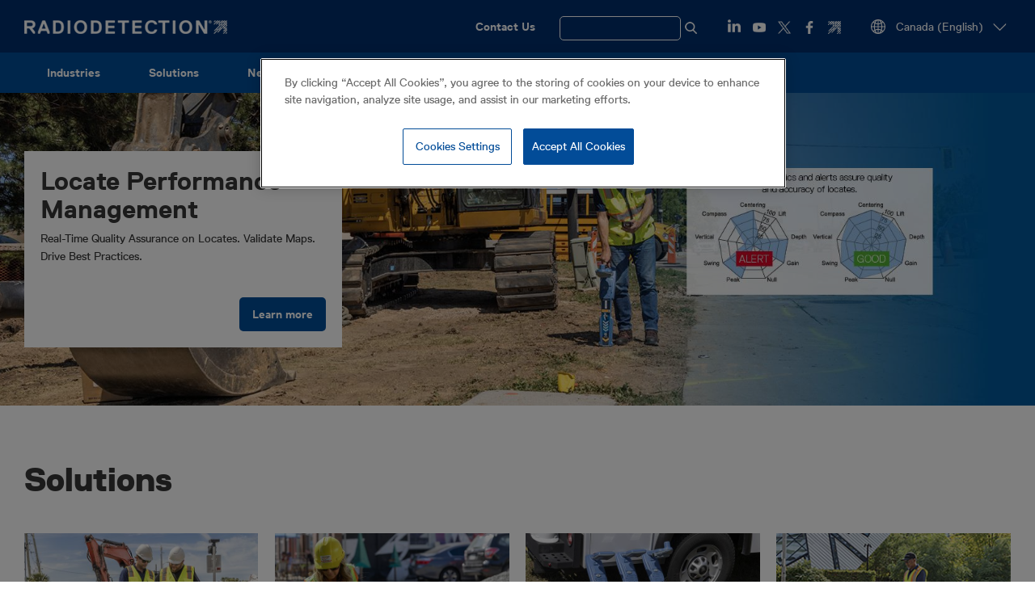

--- FILE ---
content_type: text/html; charset=UTF-8
request_url: https://www.radiodetection.com/en-ca?page=4
body_size: 13678
content:
<!DOCTYPE html>
<html lang="en-ca" dir="ltr" prefix="og: https://ogp.me/ns#" class="no-js">
<head>
    <meta charset="utf-8" />
<meta name="description" content="Radiodetection provides best in class equipment and solutions, to prevent damage to critical infrastructure, manage assets and protect lives." />
<link rel="shortlink" href="https://www.radiodetection.com/en-ca" />
<meta name="Generator" content="Drupal 10 (https://www.drupal.org)" />
<meta name="MobileOptimized" content="width" />
<meta name="HandheldFriendly" content="true" />
<meta name="viewport" content="width=device-width, initial-scale=1.0" />
<link rel="icon" href="/themes/custom/spx_retail/favicon.ico" type="image/vnd.microsoft.icon" />
<link rel="canonical" href="https://www.radiodetection.com/en-ca" />
<link rel="alternate" hreflang="en-us" href="https://www.radiodetection.com/en-us" />
<link rel="alternate" hreflang="en-gb" href="https://www.radiodetection.com/en-gb" />
<link rel="alternate" hreflang="en-hk" href="https://www.radiodetection.com/en-hk" />
<link rel="alternate" hreflang="en-au" href="https://www.radiodetection.com/en-au" />
<link rel="alternate" hreflang="fr-be" href="https://www.radiodetection.com/fr-be" />
<link rel="alternate" hreflang="en-ca" href="https://www.radiodetection.com/en-ca" />
<link rel="alternate" hreflang="fr-ca" href="https://www.radiodetection.com/fr-ca" />
<link rel="alternate" hreflang="zh" href="https://www.radiodetection.com/zh" />
<link rel="alternate" hreflang="de" href="https://www.radiodetection.com/de" />
<link rel="alternate" hreflang="es" href="https://www.radiodetection.com/es" />
<link rel="alternate" hreflang="fr" href="https://www.radiodetection.com/fr" />
<link rel="alternate" hreflang="en-xe" href="https://www.radiodetection.com/en-xe" />
<link rel="alternate" hreflang="nl" href="https://www.radiodetection.com/nl" />
<link rel="alternate" hreflang="en" href="https://www.radiodetection.com/en" />

        <title>Preventing Damage to Underground Utilities | Radiodetection</title>
        <link rel="stylesheet" media="all" href="/sites/default/files/css/css_gyZkx1Qnr4BE4ehc6wP9uSNjXly97l1-yQ3CgATKW04.css?delta=0&amp;language=en-ca&amp;theme=spx_retail&amp;include=eJxFjFEOgyAQBS-EciSyyFNpV5bsgsHbt2k0_ZyZZBZh0SjDJ6zUublFFD5pr8QzvWg4jMa5vB93o6uktCnV3Z7yN3MvtUfOtiM5qyMoGmX2G0sknqxd38Xm7LKGw0cyuDMnSMARkcKawckrrEqxfGL6xQ88q0K6" />
<link rel="stylesheet" media="all" href="/sites/default/files/css/css_xn8qa1bpLEn7zcOga7JV1-DOvxswb8AEkPewcDXuchA.css?delta=1&amp;language=en-ca&amp;theme=spx_retail&amp;include=eJxFjFEOgyAQBS-EciSyyFNpV5bsgsHbt2k0_ZyZZBZh0SjDJ6zUublFFD5pr8QzvWg4jMa5vB93o6uktCnV3Z7yN3MvtUfOtiM5qyMoGmX2G0sknqxd38Xm7LKGw0cyuDMnSMARkcKawckrrEqxfGL6xQ88q0K6" />
<link rel="stylesheet" media="print" href="/sites/default/files/css/css_ncs1Wy0RZsgvDO0kXM6HNCPguHZwdzyIpX4E7gK7GuA.css?delta=2&amp;language=en-ca&amp;theme=spx_retail&amp;include=eJxFjFEOgyAQBS-EciSyyFNpV5bsgsHbt2k0_ZyZZBZh0SjDJ6zUublFFD5pr8QzvWg4jMa5vB93o6uktCnV3Z7yN3MvtUfOtiM5qyMoGmX2G0sknqxd38Xm7LKGw0cyuDMnSMARkcKawckrrEqxfGL6xQ88q0K6" />

                      <!-- Set the Google consent mode defaults. -->
<script type="text/javascript">
window.dataLayer = window.dataLayer || [];function gtag(){dataLayer.push(arguments);}
gtag('consent', 'default', {
   'ad_storage': 'denied',
   'analytics_storage': 'denied',
   'functionality_storage': 'denied',
   'personalization_storage': 'denied',
   'security_storage': 'denied',
   'wait_for_update': 500
});
</script>
                    <!-- Google Tag Manager -->
<script>(function(w,d,s,l,i){w[l]=w[l]||[];w[l].push({'gtm.start':
      new Date().getTime(),event:'gtm.js'});var f=d.getElementsByTagName(s)[0],
    j=d.createElement(s),dl=l!='dataLayer'?'&l='+l:'';j.async=true;j.src=
    'https://www.googletagmanager.com/gtm.js?id='+i+dl;f.parentNode.insertBefore(j,f);
  })(window,document,'script','dataLayer','GTM-WTQP34V');</script>
<!-- End Google Tag Manager -->
                                <!-- OneTrust Cookies Consent Notice start -->
<script src="https://cdn-ukwest.onetrust.com/scripttemplates/otSDKStub.js"  type="text/javascript" charset="UTF-8" data-domain-script="0f44ba1b-6314-4dc9-a0bc-054298f7e300" ></script>
<script type="text/javascript">
function OptanonWrapper() { }
</script>
<!-- OneTrust Cookies Consent Notice end -->
                      <script src="/themes/custom/spx_retail/js/modernizr.min.js?v=3.11.7"></script>


                </head>
<body>
<!-- Google Tag Manager (noscript) -->
<noscript><iframe src="https://www.googletagmanager.com/ns.html?id=GTM-WTQP34V" height="0" width="0" style="display:none;visibility:hidden"></iframe></noscript>
<!-- End Google Tag Manager (noscript) -->
<a href="#main-content" class="visually-hidden focusable">
    Skip to main content
</a>

  <div class="dialog-off-canvas-main-canvas" data-off-canvas-main-canvas>
    <header role="banner" class="head bgc-dark">
    <div class="l-content-grid-container">
        <div class="head__left">
              <div id="block-spx-retail-branding">
  
    
        <a href="/en-ca" rel="home">
      <img src="/themes/custom/spx_retail/logo.png" alt="Home" />
    </a>
      
</div>
<div id="block-organisationjsonld">
  
    
                  <div class="body field--label-hidden"><script type="application/ld+json">{
	"@context": "http://schema.org",
	"@type": "Corporation",
	"url": "https://www.radiodetection.com",
	"logo": "https://www.radiodetection.com/sites/default/files/RADIOlogo.png",
	"name": "Radiodetection (HQ)",
	"@id": "https://www.radiodetection.com",
	"ParentOrganization": {
		"@type": "Corporation",
		"name": "SPX Corp",
		"url": "https://www.spx.com",
		"logo": "https://www.radiodetection.com/sites/default/files/SPXlogo.png"
	},
	"description": "Radiodetection is a world leader in the design and development of test equipment, used by utility companies, to help install, protect and maintain their infrastructure networks.",
	"contactPoint": {
		"@type": "ContactPoint",
		"telephone": "+44-117-976-7776",
		"email": "rd.sales.uk@spx.com",
		"contactType": ["sales",
		"customer service",
		"technical support",
		"billing support"],
		"url": "https://www.radiodetection.com/contact"
	},
	"address": {
		"@type": "PostalAddress",
		"addressCountry": "UK",
		"streetAddress": "Western Drive",
		"addressLocality": "Bristol",
		"postalCode": "BS14 0AF"
	},
	"sameAs": ["https://twitter.com/Radiodetection",
	"https://www.linkedin.com/company/radiodetection/",
	"https://www.youtube.com/channel/UCknjyqfbh8MtmI6aXKk2EYg",
	"https://www.facebook.com/RDLocators/"],
	"department": {
		"@type": "Organization",
		"name": "Radiodetection Americas",
		"url": "https://www.radiodetection.com/en-us",
		"sameAs": ["https://twitter.com/RDLocatorsUSA",
		"https://www.linkedin.com/company/radiodetection/",
		"https://www.youtube.com/channel/UCknjyqfbh8MtmI6aXKk2EYg",
		"https://www.facebook.com/RDLocators/"],
		"areaServed": ["US",
		"MX",
		"BR",
		"AR",
		"CO",
		"CL",
		"PE",
		"EC",
		"DO",
		"GT",
		"CR",
		"PA"],
		"address": {
			"@type": "PostalAddress",
			"addressCountry": "US",
			"streetAddress": "28 Tower Road",
			"addressLocality": "Raymond",
			"addressRegion": "ME",
			"postalCode": "04071",
			"email": "rd.sales.us@spx.com"
		},
		"email": "rd.sales.us@spx.com",
		"contactPoint": [{
			"@type": "ContactPoint",
			"telephone": "+1-207-655-8525",
			"contactType": ["sales",
			"customer service",
			"technical support",
			"billing support"],
			"url": "https://www.radiodetection.com/contact"
		},
		{
			"@type": "ContactPoint",
			"telephone": "+1-877-247-3797",
			"contactType": ["sales",
			"customer service"],
			"contactOption": "TollFree",
			"url": "https://www.radiodetection.com/contact"
		}]
	}
}</script></div>
      
  </div>


                    </div>
        <div class="head__right hide-to-large-layout">
              <nav role="navigation" aria-labelledby="block-utilitymenu-menu" id="block-utilitymenu" class="utility-menu">
            
  <h2 class="visually-hidden" id="block-utilitymenu-menu">Utility Menu</h2>
  

        
              <ul>
              <li>
        <a href="/en-ca/contact" data-drupal-link-system-path="contact">Contact Us</a>
              </li>
        </ul>
  


  </nav>
<div class="views-exposed-form search-form-wrap dfsnjkjknc" data-drupal-selector="views-exposed-form-search-products-pages-page-1" id="block-exposed-form-search-products-pages-page-1">
    
        
  <label for="search-show-hide" class="search-show-hide-label">
    <span class="search-text">Search</span>
  </label>
  <input type="checkbox" id="search-show-hide" class="search-show-hide-input" name="search-show-hide">
            <form action="/en-ca/search" method="get" id="views-exposed-form-search-products-pages-page-1" accept-charset="UTF-8" class="search-form">
  <div class="js-form-item form-item js-form-type-textfield form-item-search-api-fulltext js-form-item-search-api-fulltext form-no-label">
        <input class="search-form__input form-text" data-drupal-selector="edit-search-api-fulltext" type="text" id="edit-search-api-fulltext" name="search_api_fulltext" value="" size="30" maxlength="128" placeholder="Search" />

        </div>
<input class="search-form__submit button js-form-submit form-submit" data-drupal-selector="edit-submit-search-products-pages" type="submit" id="edit-submit-search-products-pages" value="Apply" />


</form>

    </div>
<div id="block-socialmedialinks-2" class="social-links-block">
  
    
            <div class="field-links field--label-hidden">
                        <div class="field__item"><div>
  <a class="social-link" href="https://www.linkedin.com/company/radiodetection" target="_blank"><img class="social-logo" src="/themes/custom/spx_retail/images/sprites/White-Icons-LinkedIn.png" alt="LinkedIn logo" loading="lazy"></a>
</div>
</div>
                                <div class="field__item"><div>
  <a class="social-link" href="https://www.youtube.com/c/radiodetectionSPX" target="_blank"><img class="social-logo" src="/themes/custom/spx_retail/images/sprites/White-Icons-YouTube.png" alt="YouTube logo" loading="lazy"></a>
</div>
</div>
                                <div class="field__item"><div>
  <a class="social-link" href="https://twitter.com/Radiodetection" target="_blank"><img class="social-logo" src="/themes/custom/spx_retail/images/sprites/White-Icons-X.png" alt="Twitter logo" loading="lazy"></a>
</div>
</div>
                                <div class="field__item"><div>
  <a class="social-link" href="https://www.facebook.com/Radiodetection/" target="_blank"><img class="social-logo" src="/themes/custom/spx_retail/images/sprites/White-Icons-Facebook.png" alt="Facebook logo" loading="lazy"></a>
</div>
</div>
                                <div class="field__item"><div>
  <a class="social-link" href="https://www.spx.com/" target="_blank"><img class="social-logo" src="/themes/custom/spx_retail/images/sprites/White-Icons-Buildmark.png" alt="SPX logo" loading="lazy"></a>
</div>
</div>
                  </div>
  
  </div>
<div class="spx-language-switcher-form lang-switch" data-drupal-selector="spx-language-switcher-form-2" id="block-spx-retail-language-switcher">
  
    
      <form action="/en-ca?page=4" method="post" id="spx-language-switcher-form--2" accept-charset="UTF-8">
  <div class="js-form-item form-item js-form-type-select form-item-language js-form-item-language form-no-label">
        <select class="js-language-autosubmit lang-switch__dropdown form-select required" data-drupal-selector="edit-language" id="edit-language--2" name="language" required="required" aria-required="true"><option value="https://www.radiodetection.com/en-us/damage-prevention-underground-utilities" >USA</option><option value="https://www.radiodetection.com/en-gb/damage-prevention-buried-cables-and-pipes" >UK &amp; Ireland</option><option value="en-gb---"  disabled="disabled">----</option><option value="https://www.radiodetection.com/en-hk/radiodetection" >Asia-Pacific (English)</option><option value="https://www.radiodetection.com/en-au/radiodetection" >Australasia</option><option value="https://www.radiodetection.com/fr-be/locating-buried-cables-and-pipes" >Belgique (Français)</option><option value="https://www.radiodetection.com/en-ca/radiodetection" selected="selected" >Canada (English)</option><option value="https://www.radiodetection.com/fr-ca/accueil" >Canada (Français)</option><option value="https://www.radiodetection.com/zh/radiodetection" >中国</option><option value="https://www.radiodetection.com/de/radiodetection" >Deutschland</option><option value="https://www.radiodetection.com/es/radiodetection" >España</option><option value="https://www.radiodetection.com/fr/accueil" >France</option><option value="https://www.radiodetection.com/en-xe/locating-buried-cables-and-pipes" >Middle East (English)</option><option value="https://www.radiodetection.com/nl/radiodetection" >Nederland</option><option value="en---"  disabled="disabled">----</option><option value="https://www.radiodetection.com/en/locating-buried-cables-and-pipes" >Global (English)</option></select>
        </div>
<input class="js-hide button js-form-submit form-submit" data-drupal-selector="edit-submit" type="submit" id="edit-submit--2" name="op" value="Change language" />
<input autocomplete="off" data-drupal-selector="form-jjtcsxcxwdnuyeyqxln-hqpaurarrway4k307ctfiwe" type="hidden" name="form_build_id" value="form-jjtCSxCXwdnUYeyqXln-HQPAURarRWAY4K307CTFIwE" />
<input data-drupal-selector="edit-spx-language-switcher-form-2" type="hidden" name="form_id" value="spx_language_switcher_form" />

</form>

  </div>


        </div>
        <div class="head__right hide-in-xlarge-layout">
            <div class="hamburger">
                <input type="checkbox" id="hamburger" class="hamburger__input">
                <label for="hamburger" class="hamburger__toggle"><span class="show-for-sr">View menu</span></label>
                <div class="hamburger__content bgc-light">
                    <div class="head">
                        <div class="l-content-grid-container">
                            <div class="head__left">
                                Main menu
                            </div>
                            <div class="head__right">
                                <label for="hamburger" class="hamburger__toggle is-open"><span
                                            class="show-for-sr">Close</span></label>
                            </div>
                        </div>
                    </div>
                    <div class="l-content-grid-container mobile_only">
                        <div class="mobile_header">
                              <div class="views-exposed-form search-form-wrap" data-drupal-selector="views-exposed-form-search-products-pages-page-1" id="block-exposedformsearch-products-pagespage-1">
  
    
      <form action="/en-ca/search" method="get" id="views-exposed-form-search-products-pages-page-1" accept-charset="UTF-8" class="search-form">
  <div class="js-form-item form-item js-form-type-textfield form-item-search-api-fulltext js-form-item-search-api-fulltext form-no-label">
        <input class="search-form__input form-text" data-drupal-selector="edit-search-api-fulltext" type="text" id="edit-search-api-fulltext--2" name="search_api_fulltext" value="" size="30" maxlength="128" placeholder="Search" />

        </div>
<input class="search-form__submit button js-form-submit form-submit" data-drupal-selector="edit-submit-search-products-pages-2" type="submit" id="edit-submit-search-products-pages--2" value="Apply" />


</form>

  </div>
<div id="block-contactus">
  
    
                  <div class="field-custom-link field--label-hidden"><a href="https://www.radiodetection.com/contact" target="_blank">Contact us</a></div>
      
  </div>


                        </div>
                          <nav role="navigation" aria-labelledby="block-spx-retail-main-menu-mob-menu" id="block-spx-retail-main-menu-mob" class="mobile-nav">
            
  <h2 class="visually-hidden" id="block-spx-retail-main-menu-mob-menu">Main navigation</h2>
  

        
       <ul class="mobile-nav__top">
                          <li>
          <div>
            <img id="toogle_chevron" src="/themes/custom/spx_retail/images/ChevronDownSelectBlack.png" alt="image link">
                        
        <a href="/en-ca/industries" class="mobile-nav__link js-menu-dropdown__trigger" data-drupal-link-system-path="node/1339">Industries</a>
          </div>
                           <ul class="mobile-nav__sub">
                                      <div class="mobile-nav__link--single">
                          
        <a href="/en-ca/industries/construction" class="mobile-nav__link js-menu-dropdown__trigger mobile-nav__link--sub js-menu-dropdown__content" data-drupal-link-system-path="node/1332">Construction</a>
          </div>
              </li>
                                  <div class="mobile-nav__link--single">
                          
        <a href="/en-ca/industries/water" class="mobile-nav__link js-menu-dropdown__trigger mobile-nav__link--sub js-menu-dropdown__content" data-drupal-link-system-path="node/1331">Water</a>
          </div>
              </li>
                                  <div class="mobile-nav__link--single">
                          
        <a href="/en-ca/industries/survey" class="mobile-nav__link js-menu-dropdown__trigger mobile-nav__link--sub js-menu-dropdown__content" data-drupal-link-system-path="node/1336">Survey</a>
          </div>
              </li>
                                  <div class="mobile-nav__link--single">
                          
        <a href="/en-ca/industries/power" class="mobile-nav__link js-menu-dropdown__trigger mobile-nav__link--sub js-menu-dropdown__content" data-drupal-link-system-path="node/1334">Power</a>
          </div>
              </li>
                                  <div class="mobile-nav__link--single">
                          
        <a href="/en-ca/industries/oil-gas" class="mobile-nav__link js-menu-dropdown__trigger mobile-nav__link--sub js-menu-dropdown__content" data-drupal-link-system-path="node/1335">Oil &amp; Gas</a>
          </div>
              </li>
                                  <div class="mobile-nav__link--single">
                          
        <a href="/en-ca/industries/telecom" class="mobile-nav__link js-menu-dropdown__trigger mobile-nav__link--sub js-menu-dropdown__content" data-drupal-link-system-path="node/1333">Telecom</a>
          </div>
              </li>
                                  <div class="mobile-nav__link--single">
                          
        <a href="/en-ca/industries/municipal" class="mobile-nav__link js-menu-dropdown__trigger mobile-nav__link--sub js-menu-dropdown__content" data-drupal-link-system-path="node/1337">Municipal</a>
          </div>
              </li>
                                  <div class="mobile-nav__link--single">
                          
        <a href="/en-ca/industries/sewer" class="mobile-nav__link js-menu-dropdown__trigger mobile-nav__link--sub js-menu-dropdown__content" data-drupal-link-system-path="node/1338">Sewer</a>
          </div>
              </li>
      </ul>
  
              </li>
                                  <div class="mobile-nav__link--single">
                          
        <a href="/en-ca/solutions" class="mobile-nav__link js-menu-dropdown__trigger" data-drupal-link-system-path="products">Solutions</a>
          </div>
              </li>
                        <li>
          <div>
            <img id="toogle_chevron" src="/themes/custom/spx_retail/images/ChevronDownSelectBlack.png" alt="image link">
                        
        <a href="/en-ca/news" title="News &amp; Exhibitions" class="mobile-nav__link js-menu-dropdown__trigger" data-drupal-link-system-path="news">News</a>
          </div>
                           <ul class="mobile-nav__sub">
                                      <div class="mobile-nav__link--single">
                          
        <a href="/en-ca/news" title="Latest news" class="mobile-nav__link js-menu-dropdown__trigger mobile-nav__link--sub js-menu-dropdown__content" data-drupal-link-system-path="news">News</a>
          </div>
              </li>
                                  <div class="mobile-nav__link--single">
                          
        <a href="/en-ca/events" class="mobile-nav__link js-menu-dropdown__trigger mobile-nav__link--sub js-menu-dropdown__content" data-drupal-link-system-path="events">Events</a>
          </div>
              </li>
      </ul>
  
              </li>
                        <li>
          <div>
            <img id="toogle_chevron" src="/themes/custom/spx_retail/images/ChevronDownSelectBlack.png" alt="image link">
                        
        <a href="/en-ca/about-us/about-us" class="mobile-nav__link js-menu-dropdown__trigger" data-drupal-link-system-path="node/378">About us</a>
          </div>
                           <ul class="mobile-nav__sub">
                                      <div class="mobile-nav__link--single">
                          
        <a href="/en-ca/about-us/about-us" title="About Radiodetection" class="mobile-nav__link js-menu-dropdown__trigger mobile-nav__link--sub js-menu-dropdown__content" data-drupal-link-system-path="node/378">About us</a>
          </div>
              </li>
                                  <div class="mobile-nav__link--single">
                          
        <a href="https://careers.spx.com/" class="mobile-nav__link js-menu-dropdown__trigger mobile-nav__link--sub js-menu-dropdown__content" title="Careers with SPX around the world">Careers</a>
          </div>
              </li>
                                  <div class="mobile-nav__link--single">
                          
        <a href="/en-ca/patent-information" class="mobile-nav__link js-menu-dropdown__trigger mobile-nav__link--sub js-menu-dropdown__content" data-drupal-link-system-path="node/380">Patent information</a>
          </div>
              </li>
                                  <div class="mobile-nav__link--single">
                          
        <a href="/en-ca/cable-and-pipe-location-theory" title="The theory of buried cable and pipe location" class="mobile-nav__link js-menu-dropdown__trigger mobile-nav__link--sub js-menu-dropdown__content" data-drupal-link-system-path="node/733">Cable and Pipe Location Theory</a>
          </div>
              </li>
                                  <div class="mobile-nav__link--single">
                          
        <a href="/en-ca/reducing-damage-underground-pipes-and-cables" class="mobile-nav__link js-menu-dropdown__trigger mobile-nav__link--sub js-menu-dropdown__content" data-drupal-link-system-path="node/503">Reducing damage to underground pipes and cables</a>
          </div>
              </li>
                                  <div class="mobile-nav__link--single">
                          
        <a href="https://www.spx.com/investor-relations/corporate-governance/supply-chain/" title="United Kingdom Modern Slavery Act (2015) Statement §54" class="mobile-nav__link js-menu-dropdown__trigger mobile-nav__link--sub js-menu-dropdown__content">United Kingdom Modern Slavery Act (2015) Statement §54</a>
          </div>
              </li>
                                  <div class="mobile-nav__link--single">
                          
        <a href="/en-ca/spx-uk-pension-scheme" title="SPX UK Pension Scheme" class="mobile-nav__link js-menu-dropdown__trigger mobile-nav__link--sub js-menu-dropdown__content" data-drupal-link-system-path="node/1158">SPX UK Pension Scheme</a>
          </div>
              </li>
      </ul>
  
              </li>
                        <li>
          <div>
            <img id="toogle_chevron" src="/themes/custom/spx_retail/images/ChevronDownSelectBlack.png" alt="image link">
                        
        <a href="/en-ca/our-brands" class="mobile-nav__link js-menu-dropdown__trigger" data-drupal-link-system-path="node/384">Our Brands</a>
          </div>
                           <ul class="mobile-nav__sub">
                                      <div class="mobile-nav__link--single">
                          
        <a href="/en-ca/sensors-software" class="mobile-nav__link js-menu-dropdown__trigger mobile-nav__link--sub js-menu-dropdown__content" data-drupal-link-system-path="node/1362">Sensors &amp; Software</a>
          </div>
              </li>
                                  <div class="mobile-nav__link--single">
                          
        <a href="/en-ca/schonstedt" class="mobile-nav__link js-menu-dropdown__trigger mobile-nav__link--sub js-menu-dropdown__content" data-drupal-link-system-path="node/915">Schonstedt</a>
          </div>
              </li>
                                  <div class="mobile-nav__link--single">
                          
        <a href="/en-ca/dielectric" class="mobile-nav__link js-menu-dropdown__trigger mobile-nav__link--sub js-menu-dropdown__content" data-drupal-link-system-path="node/387">Dielectric</a>
          </div>
              </li>
      </ul>
  
              </li>
                        <li>
          <div>
            <img id="toogle_chevron" src="/themes/custom/spx_retail/images/ChevronDownSelectBlack.png" alt="image link">
                        
        <a href="https://support.radiodetection.com/hc/" class="mobile-nav__link js-menu-dropdown__trigger">Learning Zone</a>
          </div>
                           <ul class="mobile-nav__sub">
                                      <div class="mobile-nav__link--single">
                          
        <a href="/en-ca/radiodetection-training" class="mobile-nav__link js-menu-dropdown__trigger mobile-nav__link--sub js-menu-dropdown__content" data-drupal-link-system-path="node/1221">Radiodetection Training</a>
          </div>
              </li>
                                  <div class="mobile-nav__link--single">
                          
        <a href="/en-ca/training-courses" class="mobile-nav__link js-menu-dropdown__trigger mobile-nav__link--sub js-menu-dropdown__content" data-drupal-link-system-path="training-courses">Training Courses</a>
          </div>
              </li>
      </ul>
  
              </li>
                        <li>
          <div>
            <img id="toogle_chevron" src="/themes/custom/spx_retail/images/ChevronDownSelectBlack.png" alt="image link">
                        
        <a href="/en-ca/offices" class="mobile-nav__link js-menu-dropdown__trigger" data-drupal-link-system-path="node/391">Support</a>
          </div>
                           <ul class="mobile-nav__sub">
                                      <div class="mobile-nav__link--single">
                          
        <a href="/en-ca/offices" title="Global Offices" class="mobile-nav__link js-menu-dropdown__trigger mobile-nav__link--sub js-menu-dropdown__content" data-drupal-link-system-path="node/391">Offices</a>
          </div>
              </li>
                                  <div class="mobile-nav__link--single">
                          
        <a href="/en-ca/technical-support" class="mobile-nav__link js-menu-dropdown__trigger mobile-nav__link--sub js-menu-dropdown__content" data-drupal-link-system-path="node/392">Technical support</a>
          </div>
              </li>
                                  <div class="mobile-nav__link--single">
                          
        <a href="/en-ca/service-centers" class="mobile-nav__link js-menu-dropdown__trigger mobile-nav__link--sub js-menu-dropdown__content" data-drupal-link-system-path="node/1111">Service Centers</a>
          </div>
              </li>
                                  <div class="mobile-nav__link--single">
                          
        <a href="/en-ca/product-registration-and-extended-warranty" class="mobile-nav__link js-menu-dropdown__trigger mobile-nav__link--sub js-menu-dropdown__content" data-drupal-link-system-path="node/395">Extended warranty</a>
          </div>
              </li>
                                  <div class="mobile-nav__link--single">
                          
        <a href="/en-ca/ecerttm" class="mobile-nav__link js-menu-dropdown__trigger mobile-nav__link--sub js-menu-dropdown__content" data-drupal-link-system-path="node/398">eCert</a>
          </div>
              </li>
                                  <div class="mobile-nav__link--single">
                          
        <a href="/en-ca/cat4-ecert" class="mobile-nav__link js-menu-dropdown__trigger mobile-nav__link--sub js-menu-dropdown__content" data-drupal-link-system-path="node/1736">C.A.T4 eCert</a>
          </div>
              </li>
                                  <div class="mobile-nav__link--single">
                          
        <a href="/en-ca/ecal" class="mobile-nav__link js-menu-dropdown__trigger mobile-nav__link--sub js-menu-dropdown__content" data-drupal-link-system-path="node/396">eCAL</a>
          </div>
              </li>
                                  <div class="mobile-nav__link--single">
                          
        <a href="/en-ca/ecal-refund-statement" class="mobile-nav__link js-menu-dropdown__trigger mobile-nav__link--sub js-menu-dropdown__content" data-drupal-link-system-path="node/397">eCAL Refund Statement</a>
          </div>
              </li>
      </ul>
  
              </li>
      </ul>
  


  </nav>


                        <div class="mobile_footer">
                              <div class="spx-language-switcher-form lang-switch" data-drupal-selector="spx-language-switcher-form" id="block-languageswitchercontent">
  
    
      <form action="/en-ca?page=4" method="post" id="spx-language-switcher-form" accept-charset="UTF-8">
  <div class="js-form-item form-item js-form-type-select form-item-language js-form-item-language form-no-label">
        <select class="js-language-autosubmit lang-switch__dropdown form-select required" data-drupal-selector="edit-language" id="edit-language" name="language" required="required" aria-required="true"><option value="https://www.radiodetection.com/en-us/damage-prevention-underground-utilities" >USA</option><option value="https://www.radiodetection.com/en-gb/damage-prevention-buried-cables-and-pipes" >UK &amp; Ireland</option><option value="en-gb---"  disabled="disabled">----</option><option value="https://www.radiodetection.com/en-hk/radiodetection" >Asia-Pacific (English)</option><option value="https://www.radiodetection.com/en-au/radiodetection" >Australasia</option><option value="https://www.radiodetection.com/fr-be/locating-buried-cables-and-pipes" >Belgique (Français)</option><option value="https://www.radiodetection.com/en-ca/radiodetection" selected="selected" >Canada (English)</option><option value="https://www.radiodetection.com/fr-ca/accueil" >Canada (Français)</option><option value="https://www.radiodetection.com/zh/radiodetection" >中国</option><option value="https://www.radiodetection.com/de/radiodetection" >Deutschland</option><option value="https://www.radiodetection.com/es/radiodetection" >España</option><option value="https://www.radiodetection.com/fr/accueil" >France</option><option value="https://www.radiodetection.com/en-xe/locating-buried-cables-and-pipes" >Middle East (English)</option><option value="https://www.radiodetection.com/nl/radiodetection" >Nederland</option><option value="en---"  disabled="disabled">----</option><option value="https://www.radiodetection.com/en/locating-buried-cables-and-pipes" >Global (English)</option></select>
        </div>
<input class="js-hide button js-form-submit form-submit" data-drupal-selector="edit-submit" type="submit" id="edit-submit" name="op" value="Change language" />
<input autocomplete="off" data-drupal-selector="form-7p1v28gjtxwjiku0pvglbaa7ohpyxpnebofi-lil198" type="hidden" name="form_build_id" value="form-7p1V28gJTxwJIku0pvglBaA7oHpYXPnEboFi-LIL198" />
<input data-drupal-selector="edit-spx-language-switcher-form" type="hidden" name="form_id" value="spx_language_switcher_form" />

</form>

  </div>
<div id="block-socialmedialinks-3" class="social-links-block">
  
    
            <div class="field-links field--label-hidden">
                        <div class="field__item"><div>
  <a class="social-link" href="https://www.linkedin.com/company/radiodetection" target="_blank"><img class="social-logo" src="/themes/custom/spx_retail/images/sprites/White-Icons-LinkedIn.png" alt="LinkedIn logo" loading="lazy"></a>
</div>
</div>
                                <div class="field__item"><div>
  <a class="social-link" href="https://www.youtube.com/c/radiodetectionSPX" target="_blank"><img class="social-logo" src="/themes/custom/spx_retail/images/sprites/White-Icons-YouTube.png" alt="YouTube logo" loading="lazy"></a>
</div>
</div>
                                <div class="field__item"><div>
  <a class="social-link" href="https://twitter.com/Radiodetection" target="_blank"><img class="social-logo" src="/themes/custom/spx_retail/images/sprites/White-Icons-X.png" alt="Twitter logo" loading="lazy"></a>
</div>
</div>
                                <div class="field__item"><div>
  <a class="social-link" href="https://www.facebook.com/Radiodetection/" target="_blank"><img class="social-logo" src="/themes/custom/spx_retail/images/sprites/White-Icons-Facebook.png" alt="Facebook logo" loading="lazy"></a>
</div>
</div>
                                <div class="field__item"><div>
  <a class="social-link" href="https://www.spx.com/" target="_blank"><img class="social-logo" src="/themes/custom/spx_retail/images/sprites/White-Icons-Buildmark.png" alt="SPX logo" loading="lazy"></a>
</div>
</div>
                  </div>
  
  </div>


                        </div>
                    </div>
                </div>
            </div>
        </div>
    </div>
</header>

<div class="hide-to-large-layout sticky-menu">
      <nav role="navigation" aria-labelledby="block-spx-retail-main-menu-menu" id="block-spx-retail-main-menu" class="primary-nav">
            
  <h2 class="visually-hidden" id="block-spx-retail-main-menu-menu">Main navigation</h2>
  

        
                            <ul class="primary-nav__top " >
                                                <li class="primary-nav__item primary-nav__expanded">
                                    <a href="/en-ca/industries" class="primary-nav__link" data-drupal-link-system-path="node/1339">Industries</a>
                                                                                                    <ul class="primary-nav__sub " >
                            <li class="primary-nav__sub-item">
                    <a href="/en-ca/industries/construction" class="primary-nav__sub-link" data-drupal-link-system-path="node/1332">Construction</a>
                                    </li>
                            <li class="primary-nav__sub-item">
                    <a href="/en-ca/industries/water" class="primary-nav__sub-link" data-drupal-link-system-path="node/1331">Water</a>
                                    </li>
                            <li class="primary-nav__sub-item">
                    <a href="/en-ca/industries/survey" class="primary-nav__sub-link" data-drupal-link-system-path="node/1336">Survey</a>
                                    </li>
                            <li class="primary-nav__sub-item">
                    <a href="/en-ca/industries/power" class="primary-nav__sub-link" data-drupal-link-system-path="node/1334">Power</a>
                                    </li>
                            <li class="primary-nav__sub-item">
                    <a href="/en-ca/industries/oil-gas" class="primary-nav__sub-link" data-drupal-link-system-path="node/1335">Oil &amp; Gas</a>
                                    </li>
                            <li class="primary-nav__sub-item">
                    <a href="/en-ca/industries/telecom" class="primary-nav__sub-link" data-drupal-link-system-path="node/1333">Telecom</a>
                                    </li>
                            <li class="primary-nav__sub-item">
                    <a href="/en-ca/industries/municipal" class="primary-nav__sub-link" data-drupal-link-system-path="node/1337">Municipal</a>
                                    </li>
                            <li class="primary-nav__sub-item">
                    <a href="/en-ca/industries/sewer" class="primary-nav__sub-link" data-drupal-link-system-path="node/1338">Sewer</a>
                                    </li>
                                </ul>
    
                                                            </li>
                                                <li class="primary-nav__item">
                                    <a href="/en-ca/solutions" class="primary-nav__link" data-drupal-link-system-path="products">Solutions</a>
                                    </li>
                                                <li class="primary-nav__item primary-nav__expanded">
                                    <a href="/en-ca/news" title="News &amp; Exhibitions" class="primary-nav__link" data-drupal-link-system-path="news">News</a>
                                                                                                    <ul class="primary-nav__sub " >
                            <li class="primary-nav__sub-item">
                    <a href="/en-ca/news" title="Latest news" class="primary-nav__sub-link" data-drupal-link-system-path="news">News</a>
                                    </li>
                            <li class="primary-nav__sub-item">
                    <a href="/en-ca/events" class="primary-nav__sub-link" data-drupal-link-system-path="events">Events</a>
                                    </li>
                                </ul>
    
                                                            </li>
                                                <li class="primary-nav__item primary-nav__expanded">
                                    <a href="/en-ca/about-us/about-us" class="primary-nav__link" data-drupal-link-system-path="node/378">About us</a>
                                                                                                    <ul class="primary-nav__sub " >
                            <li class="primary-nav__sub-item">
                    <a href="/en-ca/about-us/about-us" title="About Radiodetection" class="primary-nav__sub-link" data-drupal-link-system-path="node/378">About us</a>
                                    </li>
                            <li class="primary-nav__sub-item">
                    <a href="https://careers.spx.com/" class="primary-nav__sub-link" title="Careers with SPX around the world">Careers</a>
                                    </li>
                            <li class="primary-nav__sub-item">
                    <a href="/en-ca/patent-information" class="primary-nav__sub-link" data-drupal-link-system-path="node/380">Patent information</a>
                                    </li>
                            <li class="primary-nav__sub-item">
                    <a href="/en-ca/cable-and-pipe-location-theory" title="The theory of buried cable and pipe location" class="primary-nav__sub-link" data-drupal-link-system-path="node/733">Cable and Pipe Location Theory</a>
                                    </li>
                            <li class="primary-nav__sub-item">
                    <a href="/en-ca/reducing-damage-underground-pipes-and-cables" class="primary-nav__sub-link" data-drupal-link-system-path="node/503">Reducing damage to underground pipes and cables</a>
                                    </li>
                            <li class="primary-nav__sub-item">
                    <a href="https://www.spx.com/investor-relations/corporate-governance/supply-chain/" title="United Kingdom Modern Slavery Act (2015) Statement §54" class="primary-nav__sub-link">United Kingdom Modern Slavery Act (2015) Statement §54</a>
                                    </li>
                            <li class="primary-nav__sub-item">
                    <a href="/en-ca/spx-uk-pension-scheme" title="SPX UK Pension Scheme" class="primary-nav__sub-link" data-drupal-link-system-path="node/1158">SPX UK Pension Scheme</a>
                                    </li>
                                </ul>
    
                                                            </li>
                                                <li class="primary-nav__item primary-nav__expanded">
                                    <a href="/en-ca/our-brands" class="primary-nav__link" data-drupal-link-system-path="node/384">Our Brands</a>
                                                                                                    <ul class="primary-nav__sub " >
                            <li class="primary-nav__sub-item">
                    <a href="/en-ca/sensors-software" class="primary-nav__sub-link" data-drupal-link-system-path="node/1362">Sensors &amp; Software</a>
                                    </li>
                            <li class="primary-nav__sub-item">
                    <a href="/en-ca/schonstedt" class="primary-nav__sub-link" data-drupal-link-system-path="node/915">Schonstedt</a>
                                    </li>
                            <li class="primary-nav__sub-item">
                    <a href="/en-ca/dielectric" class="primary-nav__sub-link" data-drupal-link-system-path="node/387">Dielectric</a>
                                    </li>
                                </ul>
    
                                                            </li>
                                                <li class="primary-nav__item primary-nav__expanded">
                                    <a href="https://support.radiodetection.com/hc/" class="primary-nav__link">Learning Zone</a>
                                                                                                    <ul class="primary-nav__sub " >
                            <li class="primary-nav__sub-item">
                    <a href="/en-ca/radiodetection-training" class="primary-nav__sub-link" data-drupal-link-system-path="node/1221">Radiodetection Training</a>
                                    </li>
                            <li class="primary-nav__sub-item">
                    <a href="/en-ca/training-courses" class="primary-nav__sub-link" data-drupal-link-system-path="training-courses">Training Courses</a>
                                    </li>
                                </ul>
    
                                                            </li>
                                                <li class="primary-nav__item primary-nav__expanded">
                                    <a href="/en-ca/offices" class="primary-nav__link" data-drupal-link-system-path="node/391">Support</a>
                                                                                                    <ul class="primary-nav__sub primary-nav__sub--right" >
                            <li class="primary-nav__sub-item">
                    <a href="/en-ca/offices" title="Global Offices" class="primary-nav__sub-link" data-drupal-link-system-path="node/391">Offices</a>
                                    </li>
                            <li class="primary-nav__sub-item">
                    <a href="/en-ca/technical-support" class="primary-nav__sub-link" data-drupal-link-system-path="node/392">Technical support</a>
                                    </li>
                            <li class="primary-nav__sub-item">
                    <a href="/en-ca/service-centers" class="primary-nav__sub-link" data-drupal-link-system-path="node/1111">Service Centers</a>
                                    </li>
                            <li class="primary-nav__sub-item">
                    <a href="/en-ca/product-registration-and-extended-warranty" class="primary-nav__sub-link" data-drupal-link-system-path="node/395">Extended warranty</a>
                                    </li>
                            <li class="primary-nav__sub-item">
                    <a href="/en-ca/ecerttm" class="primary-nav__sub-link" data-drupal-link-system-path="node/398">eCert</a>
                                    </li>
                            <li class="primary-nav__sub-item">
                    <a href="/en-ca/cat4-ecert" class="primary-nav__sub-link" data-drupal-link-system-path="node/1736">C.A.T4 eCert</a>
                                    </li>
                            <li class="primary-nav__sub-item">
                    <a href="/en-ca/ecal" class="primary-nav__sub-link" data-drupal-link-system-path="node/396">eCAL</a>
                                    </li>
                            <li class="primary-nav__sub-item">
                    <a href="/en-ca/ecal-refund-statement" class="primary-nav__sub-link" data-drupal-link-system-path="node/397">eCAL Refund Statement</a>
                                    </li>
                                </ul>
    
                                                            </li>
                                </ul>
    


  </nav>


    
</div>

<div class="l-content-grid-container">
      <div data-drupal-messages-fallback class="hidden"></div>


  
    

</div>

<main role="main">
  <a id="main-content" tabindex="-1"></a>
        
<article class="pod_page-full">

<h1 class="hide"><span>Preventing Damage to Underground Utilities</span>
</h1>




            
<section class="background-media-pod">
      <div class="pod-bg-always">
      <div class="pod-background-image"
           style="background-image:url(https://www.radiodetection.com/sites/default/files/styles/full_width/public/2025-09/LPM-App-1920x500-Image.jpg?_buster=GVjqxwEV&amp;itok=wsfVVDMa);">
      </div>
    </div>
    <div class="background-media-pod__copy">
    <div class="background-media-pod__info">
      <h2 class="background-media-pod__title">
        Locate Performance Management
  </h2>
      <div class="background-media-pod__body">
        
        <p><span lang="EN-US">Real-Time Quality Assurance on Locates. Validate Maps. Drive Best Practices.&nbsp;</span></p>
  
      </div>
      
      
        <a href="/en-ca/news/now-available-locate-performance-management-enhanced-locating-accuracy" class="button background-media-pod__cta">Learn more</a>
  
    </div>
  </div>
</section>

          <div class="four-tile-pod--inner-pods-bg-grey four-tile-pod">
  <h2 class="four-tile-pod__title">
        Solutions
  </h2>
  <div class="four-tile-pod__body">
    
  </div>
  <div class="four-tile-pod--pods">
    
        <div  class="four-tile-pod__pod small-tile">
    <div class="small-tile__image">
                    <div class="pod-bg-always">
                
          <img loading="lazy" src="/sites/default/files/styles/small_tile/public/2025-09/MRXGroup-core-600x400px.jpg?_buster=2g9IeXQ2&amp;itok=HqDF24l_" width="600" height="400" alt="MRX RF Marker Locator Range" />



  
            </div>
            </div>
    <div class="small-tile__copy">
        <h3 class="small-tile__title">
            
        Locate Performance Management
  
        </h3>
        <div class="small-tile__body">
            
        <p><span lang="EN-US">Help reduce utility damages by combining real-time accuracy, validated maps and seamless data integration.</span></p>
  
        </div>
             
        <a href="https://www.radiodetection.com/en-ca/products/locate-performance-management-locate-assurance" class="button small-tile__cta">Locate Performance Management</a>
  
          </div>
</div>

          <div  class="four-tile-pod__pod small-tile">
    <div class="small-tile__image">
                    <div class="pod-bg-always">
                
          <img loading="lazy" src="/sites/default/files/styles/small_tile/public/2024-05/8200SG600x400px.jpg?_buster=72kPoQ13&amp;itok=KasM0Zcy" width="600" height="400" alt="RD8200SG Locator" />



  
            </div>
            </div>
    <div class="small-tile__copy">
        <h3 class="small-tile__title">
            
        RD8200SG Survey Grade Locator
  
        </h3>
        <div class="small-tile__body">
            
        <p><span>Locate and map buried utilities in a single operation with the RD8200SG - &nbsp;Survey Grade.&nbsp;</span></p>
  
        </div>
             
        <a href="/en-ca/products/mapping-and-digital-solutions/rd8200sg-survey-grade-locator" class="button small-tile__cta">Mapping</a>
  
          </div>
</div>

          <div  class="four-tile-pod__pod small-tile">
    <div class="small-tile__image">
                    <div class="pod-bg-always">
                
          <img loading="lazy" src="/sites/default/files/styles/small_tile/public/2025-09/MRX%20Group%20Truck-600x400px.jpg?_buster=z7-Rcs19&amp;itok=xQm4TSaZ" width="600" height="400" alt="MRX RF Marker Locator Range" />



  
            </div>
            </div>
    <div class="small-tile__copy">
        <h3 class="small-tile__title">
            
        MRX RF Marker Locator Range
  
        </h3>
        <div class="small-tile__body">
            
        <p>Detect RF Markers and buried utilities in a single sweep; reducing time, cost, and effort.</p>
  
        </div>
             
        <a href="https://www.radiodetection.com/en-ca/products/precision-cable-locator-range" class="button small-tile__cta">MRX RF Marker Locator Range</a>
  
          </div>
</div>

          <div  class="four-tile-pod__pod small-tile">
    <div class="small-tile__image">
                    <div class="pod-bg-always">
                
          <img loading="lazy" src="/sites/default/files/styles/small_tile/public/2025-03/LMX200_Museum600x400px.jpg?_buster=laoBrZwg&amp;itok=AwWn0_cH" width="600" height="400" alt="LMX200" />



  
            </div>
            </div>
    <div class="small-tile__copy">
        <h3 class="small-tile__title">
            
        LMX200SG GPR
  
        </h3>
        <div class="small-tile__body">
            
        <p><span lang="EN-US">Detect metallic and non-metallic subsurface items with the LMX200 GPR, now with plug-and-play high-accuracy GNSS.</span></p>
  
        </div>
             
        <a href="/en-ca/products/lmx200tm-gpr" class="button small-tile__cta">GPR for Utilities</a>
  
          </div>
</div>

  
  </div>
  
        <a href="https://www.radiodetection.com/en-ca/solutions" class="button four-tile-pod__cta">All Solutions</a>
  
</div>

                  <div class="solutions-pod--alternate three-tile-pod--inner-pods-bg-white three-tile-pod--inner-pods-centred three-tile-pod--inner-pods-no-body solutions-pod">
  <div class="solutions-pod--inner">
    <h2 class="text-pod__title">
        Industries
  </h2>
    
    <div class="solutions-pod--inner_pods">
      
        <a href="/en-ca/industries/construction">
<div  class="three-tile-pod__pod small-tile">
    <div class="small-tile__image">
                    <div class="pod-bg-always">
                
          <img loading="lazy" src="/sites/default/files/styles/small_tile/public/2021-09/icon_construction_excavation_ltblue.jpg?_buster=UI3DOAZT&amp;itok=a0ReYqb3" width="600" height="400" alt="Construction" />



  
            </div>
            </div>
    <div class="small-tile__copy">
        <h3 class="small-tile__title">
            
        Construction
  
        </h3>
        <div class="small-tile__body">
            
        </div>
          </div>
</div>
</a>

          <a href="/en-ca/industries/water">
<div  class="three-tile-pod__pod small-tile">
    <div class="small-tile__image">
                    <div class="pod-bg-always">
                
          <img loading="lazy" src="/sites/default/files/styles/small_tile/public/2021-09/icon_water_sewer_ltblue_0.jpg?_buster=Cus0NKfF&amp;itok=IAGDtv1b" width="600" height="400" alt="Sewer" />



  
            </div>
            </div>
    <div class="small-tile__copy">
        <h3 class="small-tile__title">
            
        Water
  
        </h3>
        <div class="small-tile__body">
            
        </div>
          </div>
</div>
</a>

          <a href="/en-ca/industries/survey">
<div  class="three-tile-pod__pod small-tile">
    <div class="small-tile__image">
                    <div class="pod-bg-always">
                
          <img loading="lazy" src="/sites/default/files/styles/small_tile/public/2021-09/icon_surveying_mapping_ltblue.jpg?_buster=XWtfx1D3&amp;itok=wn0afJd9" width="600" height="400" alt="Survey" />



  
            </div>
            </div>
    <div class="small-tile__copy">
        <h3 class="small-tile__title">
            
        Survey
  
        </h3>
        <div class="small-tile__body">
            
        </div>
          </div>
</div>
</a>

          <a href="/en-ca/industries/power">
<div  class="three-tile-pod__pod small-tile">
    <div class="small-tile__image">
                    <div class="pod-bg-always">
                
          <img loading="lazy" src="/sites/default/files/styles/small_tile/public/2021-09/icon_power_electric_ltblue.jpg?_buster=mIXSYXwK&amp;itok=wwxBmNXU" width="600" height="400" alt="Power" />



  
            </div>
            </div>
    <div class="small-tile__copy">
        <h3 class="small-tile__title">
            
        Power
  
        </h3>
        <div class="small-tile__body">
            
        </div>
          </div>
</div>
</a>

          <a href="/en-ca/industries/oil-gas">
<div  class="three-tile-pod__pod small-tile">
    <div class="small-tile__image">
                    <div class="pod-bg-always">
                
          <img loading="lazy" src="/sites/default/files/styles/small_tile/public/2021-09/icon_gas_oil_ltblue_.jpg?_buster=yeFqM6z0&amp;itok=o9jywXoT" width="600" height="400" alt="Oil &amp; Gas" />



  
            </div>
            </div>
    <div class="small-tile__copy">
        <h3 class="small-tile__title">
            
        Oil &amp; Gas
  
        </h3>
        <div class="small-tile__body">
            
        </div>
          </div>
</div>
</a>

          <a href="/en-ca/industries/telecom">
<div  class="three-tile-pod__pod small-tile">
    <div class="small-tile__image">
                    <div class="pod-bg-always">
                
          <img loading="lazy" src="/sites/default/files/styles/small_tile/public/2021-09/icon_telecom_cable_ltblue.jpg?_buster=a_yKPboi&amp;itok=E1OMeCR3" width="600" height="400" alt="Telecom" />



  
            </div>
            </div>
    <div class="small-tile__copy">
        <h3 class="small-tile__title">
            
        Telecom
  
        </h3>
        <div class="small-tile__body">
            
        </div>
          </div>
</div>
</a>

          <a href="/en-ca/industries/municipal">
<div  class="three-tile-pod__pod small-tile">
    <div class="small-tile__image">
                    <div class="pod-bg-always">
                
          <img loading="lazy" src="/sites/default/files/styles/small_tile/public/2021-09/icon_facilities_management_ltblue.jpg?_buster=NThMiahZ&amp;itok=-CBEsOto" width="600" height="400" alt="Municipal" />



  
            </div>
            </div>
    <div class="small-tile__copy">
        <h3 class="small-tile__title">
            
        Municipal
  
        </h3>
        <div class="small-tile__body">
            
        </div>
          </div>
</div>
</a>

          <a href="/en-ca/industries/sewer">
<div  class="three-tile-pod__pod small-tile">
    <div class="small-tile__image">
                    <div class="pod-bg-always">
                
          <img loading="lazy" src="/sites/default/files/styles/small_tile/public/2021-09/icon_water_sewer_ltblue_0.jpg?_buster=Cus0NKfF&amp;itok=IAGDtv1b" width="600" height="400" alt="Sewer" />



  
            </div>
            </div>
    <div class="small-tile__copy">
        <h3 class="small-tile__title">
            
        Sewer
  
        </h3>
        <div class="small-tile__body">
            
        </div>
          </div>
</div>
</a>

  
    </div>
    
        <a href="/en-ca/industries" class="button solutions__cta">All Industries</a>
  
  </div>
</div>

          <section class="stats-pod">
    <div class="l-col-6 stats-pod__copy-wrap">
      <h2 class="stats-pod__copy">
        Environmental, Social, and Governance (ESG): our progress and priorities
  </h2>
      
        <p><span>We’re committed to making a difference at Radiodetection, so we’ve made a pledge to uphold sustainable values, be transparent about our impact and make clear, actionable plans for the future. As a successful business that operates nationally and internationally, we’re mindful to make a positive contribution to the communities in which we operate in. &nbsp;</span></p>
  
      
        <a href="/en-ca/sustainability" class="button stats__cta">Our Journey</a>
  
    </div>
    <div class="l-col-6 l-last">
      <div class="stats-pod__stats">
        
        <div class="stat-pod">
    
          <img loading="lazy" src="/sites/default/files/2022-12/Leaf-icon85x85_6.png?_buster=cvczQMOT" width="85" height="85" alt="Sustainability - Radiodetection" />


  
        Environmental
  
</div>

          <div class="stat-pod">
    
          <img loading="lazy" src="/sites/default/files/2022-12/Person-icon85x85_5.png?_buster=j34tRIIP" width="74" height="85" alt="Sustainability - Radiodetection" />


  
        Social
  
</div>

          <div class="stat-pod">
    
          <img loading="lazy" src="/sites/default/files/2022-12/Cog-icon85x85.png?_buster=9uhFF63G" width="85" height="85" alt="Radiodetection - Sustainability" />


  
        Governance
  
</div>

          <div class="stat-pod">
    
          <img loading="lazy" src="/sites/default/files/2022-12/RecyclingTarget%20icon2-85x85.png?_buster=NqZACB8I" width="85" height="85" alt="Radiodetection - Sustainability" />


  
        Recycle, reduce &amp; improve
  
</div>

  
      </div>
    </div>
</section>

                  <div class="resources-pod">
  <div class="resources-pod--inner">
    <h2 class="resources-pod__title">
        Resources
  </h2>
    <div class="resources-pod--resources">
      
          <div class="video-resource-outer clearfix paragraph paragraph--type--video-pod paragraph--view-mode--default">
                      <div class="video-resource field-video field--label-hidden"><div data-video-embed-field-modal="&lt;div class=&quot;video-embed-field-provider-youtube video-embed-field-responsive-video video-embed-field-responsive-modal&quot; style=&quot;width:854px;&quot;&gt;&lt;iframe width=&quot;854&quot; height=&quot;480&quot; frameborder=&quot;0&quot; allowfullscreen=&quot;allowfullscreen&quot; title=&quot;Our most advanced precision locators: RD8200 &amp;amp; RD7200&quot; src=&quot;https://www.youtube.com/embed/kY0wmBWQck4?autoplay=1&amp;amp;start=9&amp;amp;rel=0&quot;&gt;&lt;/iframe&gt;
&lt;/div&gt;
" class="video-embed-field-launch-modal video-wrapper"><img alt="Our Most advanced precision locators : RD8200 and RD7200" src="/sites/default/files/styles/image_teaser/public/video_thumbnails/kY0wmBWQck4.jpg?_buster=zRpTOYxK&amp;itok=GQ1-67o9" width="290" height="170" loading="lazy" />

<span class="video-thumbnail"></span></div>
</div>
      <div class="video-title-wrapper">            <div class="field-title-override field--label-hidden">Our Most advanced precision locators : RD8200 and RD7200</div>
      </div>
      </div>

            <div class="video-resource-outer clearfix paragraph paragraph--type--video-pod paragraph--view-mode--default">
                      <div class="video-resource field-video field--label-hidden"><div data-video-embed-field-modal="&lt;div class=&quot;video-embed-field-provider-youtube video-embed-field-responsive-video video-embed-field-responsive-modal&quot; style=&quot;width:854px;&quot;&gt;&lt;iframe width=&quot;854&quot; height=&quot;480&quot; frameborder=&quot;0&quot; allowfullscreen=&quot;allowfullscreen&quot; title=&quot;C.A.T Manager: log data and eCert tests&quot; src=&quot;https://www.youtube.com/embed/H-9XzmEAWkg?autoplay=1&amp;amp;start=7&amp;amp;rel=0&quot;&gt;&lt;/iframe&gt;
&lt;/div&gt;
" class="video-embed-field-launch-modal video-wrapper"><img alt="C.A.T Manager: Log Data and eCert Tests" src="/sites/default/files/styles/image_teaser/public/video_thumbnails/H-9XzmEAWkg.jpg?_buster=62opsTcX&amp;itok=Zf2u5tUK" width="290" height="170" loading="lazy" />

<span class="video-thumbnail"></span></div>
</div>
      <div class="video-title-wrapper">            <div class="field-title-override field--label-hidden">C.A.T Manager: Log Data and eCert Tests</div>
      </div>
      </div>

            <div class="video-resource-outer clearfix paragraph paragraph--type--video-pod paragraph--view-mode--default">
                      <div class="video-resource field-video field--label-hidden"><div data-video-embed-field-modal="&lt;div class=&quot;video-embed-field-provider-youtube video-embed-field-responsive-video video-embed-field-responsive-modal&quot; style=&quot;width:854px;&quot;&gt;&lt;iframe width=&quot;854&quot; height=&quot;480&quot; frameborder=&quot;0&quot; allowfullscreen=&quot;allowfullscreen&quot; title=&quot;Depth Current Compass on your precision locator&quot; src=&quot;https://www.youtube.com/embed/00OR5nBYXv8?autoplay=1&amp;amp;start=0&amp;amp;rel=0&quot;&gt;&lt;/iframe&gt;
&lt;/div&gt;
" class="video-embed-field-launch-modal video-wrapper"><img alt="Depth Current Compass on your Precision Locator" src="/sites/default/files/styles/image_teaser/public/video_thumbnails/00OR5nBYXv8.jpg?_buster=QpcFcLv_&amp;itok=drJo3gzz" width="290" height="170" loading="lazy" />

<span class="video-thumbnail"></span></div>
</div>
      <div class="video-title-wrapper">            <div class="field-title-override field--label-hidden">Depth Current Compass on your Precision Locator</div>
      </div>
      </div>

            <div class="video-resource-outer clearfix paragraph paragraph--type--video-pod paragraph--view-mode--default">
                      <div class="video-resource field-video field--label-hidden"><div data-video-embed-field-modal="&lt;div class=&quot;video-embed-field-provider-youtube video-embed-field-responsive-video video-embed-field-responsive-modal&quot; style=&quot;width:854px;&quot;&gt;&lt;iframe width=&quot;854&quot; height=&quot;480&quot; frameborder=&quot;0&quot; allowfullscreen=&quot;allowfullscreen&quot; title=&quot;Adjusting Power on your precision locator&quot; src=&quot;https://www.youtube.com/embed/2zS7YZtzz7A?autoplay=1&amp;amp;start=0&amp;amp;rel=0&quot;&gt;&lt;/iframe&gt;
&lt;/div&gt;
" class="video-embed-field-launch-modal video-wrapper"><img alt="Adjusting Power on your Precision Locator" src="/sites/default/files/styles/image_teaser/public/video_thumbnails/2zS7YZtzz7A.jpg?_buster=CnB1ox5J&amp;itok=m865LGog" width="290" height="170" loading="lazy" />

<span class="video-thumbnail"></span></div>
</div>
      <div class="video-title-wrapper">            <div class="field-title-override field--label-hidden">Adjusting Power on your Precision Locator</div>
      </div>
      </div>

      
    </div>
  </div>
</div>

  
<div class="l-content-grid-container">
  
</div>

</article>




  <div class="l-content-grid-container">
      
        </div>
</main>

<footer role="contentinfo">
    <div class="footer-top-wrap bgc-dark bg-dark-blue">
        <div class="l-content-grid-container">
          <div class="l-col-4 l-logo-section">
              <div id="block-spx-retail-spx-footer-logo" class="footer-top__logo">
    
        
            <a href="http://www.spx.com"><img src="/themes/custom/spx_retail/images/spx_logo.png?v=2" alt="SPX logo" />
</a>
    </div>
<div id="block-spx-retail-footer-address" class="footer-top__address">
    
        
                        <div class="body field--label-hidden"><p><a href="https://goo.gl/maps/36aNF1FKXij4gFyGA"><font face="Arial, sans-serif"><span style="font-size: 14px;">Radiodetection Canada,1040 Stacey Court Mississauga, Ontario L4W 2X8 Canada</span></font></a></p>
</div>
      
    </div>
<div id="block-socialmedialinks" class="social-links-block">
  
    
            <div class="field-links field--label-hidden">
                        <div class="field__item"><div>
  <a class="social-link" href="https://www.linkedin.com/company/radiodetection" target="_blank"><img class="social-logo" src="/themes/custom/spx_retail/images/sprites/White-Icons-LinkedIn.png" alt="LinkedIn logo" loading="lazy"></a>
</div>
</div>
                                <div class="field__item"><div>
  <a class="social-link" href="https://www.youtube.com/c/radiodetectionSPX" target="_blank"><img class="social-logo" src="/themes/custom/spx_retail/images/sprites/White-Icons-YouTube.png" alt="YouTube logo" loading="lazy"></a>
</div>
</div>
                                <div class="field__item"><div>
  <a class="social-link" href="https://twitter.com/Radiodetection" target="_blank"><img class="social-logo" src="/themes/custom/spx_retail/images/sprites/White-Icons-X.png" alt="Twitter logo" loading="lazy"></a>
</div>
</div>
                                <div class="field__item"><div>
  <a class="social-link" href="https://www.facebook.com/Radiodetection/" target="_blank"><img class="social-logo" src="/themes/custom/spx_retail/images/sprites/White-Icons-Facebook.png" alt="Facebook logo" loading="lazy"></a>
</div>
</div>
                                <div class="field__item"><div>
  <a class="social-link" href="https://www.spx.com/" target="_blank"><img class="social-logo" src="/themes/custom/spx_retail/images/sprites/White-Icons-Buildmark.png" alt="SPX logo" loading="lazy"></a>
</div>
</div>
                  </div>
  
  </div>


          </div>
                        <nav role="navigation" aria-labelledby="block-footermegamenu--2-menu" id="block-footermegamenu--2">
            
  <h2 class="visually-hidden" id="block-footermegamenu--2-menu">Footer Mega Menu</h2>
  

        
                            <div class="l-col-2 with-margin">
                <h2>
                    <a href="/en-ca/about-us/about-us" data-drupal-link-system-path="node/378">About Us</a></h2>
                                                                        <ul>
                            <li>
                    <a href="/en-ca/cable-and-pipe-location-theory" data-drupal-link-system-path="node/733">Cable and Pipe Location</a>
                </li>
                            <li>
                    <a href="/en-ca/terms-use" data-drupal-link-system-path="node/1439">Terms of Use</a>
                </li>
                            <li>
                    <a href="/en-ca/data-privacy" data-drupal-link-system-path="node/529">Data Privacy</a>
                </li>
                            <li>
                    <a href="/en-ca/news" data-drupal-link-system-path="news">News</a>
                </li>
                            <li>
                    <a href="/en-ca/events" data-drupal-link-system-path="events">Events</a>
                </li>
                            <li>
                    <a href="https://careers.spx.com/" target="_blank">Careers</a>
                </li>
                            <li>
                    <a href="https://www.spx.com/investor-relations/corporate-governance/supply-chain/" target="_blank">UK Slavery Act Statement</a>
                </li>
                            <li>
                    <a href="/en-ca/offices" data-drupal-link-system-path="node/391">Offices</a>
                </li>
                            <li>
                    <a href="/en-ca/patent-information" data-drupal-link-system-path="node/380">Patent Information</a>
                </li>
                    
    
                    
</div>
            <div class="l-col-2 with-margin">
                <h2>
                    <a href="/en-ca/our-brands" data-drupal-link-system-path="node/384">Our Brands</a></h2>
                                                                        <ul>
                            <li>
                    <a href="/en-ca/dielectric" data-drupal-link-system-path="node/387">Dielectric</a>
                </li>
                            <li>
                    <a href="/en-ca/schonstedt" data-drupal-link-system-path="node/915">Schonstedt</a>
                </li>
                            <li>
                    <a href="/en-ca/sensors-software" data-drupal-link-system-path="node/1362">Sensors &amp; Software</a>
                </li>
                    
    
                    
</div>
            <div class="l-col-2 with-margin">
                <h2>
                    <a href="/en-ca/solutions" data-drupal-link-system-path="products">Our Solutions</a></h2>
                                                                        <ul>
                            <li>
                    <a href="/en-ca/products/ground-penetrating-radar-gpr" data-drupal-link-system-path="taxonomy/term/57">GPR (Ground Penetrating Radar)</a>
                </li>
                            <li>
                    <a href="/en-ca/products/cable-avoidance" data-drupal-link-system-path="taxonomy/term/53">Cable Avoidance Tools</a>
                </li>
                            <li>
                    <a href="/en-ca/products/pipeline-integrity-and-corrosion-control" data-drupal-link-system-path="taxonomy/term/55">Pipeline Integrity and Corrosion Control</a>
                </li>
                            <li>
                    <a href="/en-ca/products/metal-and-magnetic-locators" data-drupal-link-system-path="taxonomy/term/60">Metal and Magnetic Locators</a>
                </li>
                            <li>
                    <a href="/en-ca/products/precision-cable-locator-range" data-drupal-link-system-path="taxonomy/term/54">Precision Locator Range</a>
                </li>
                            <li>
                    <a href="/en-ca/products/water-leak-detector" data-drupal-link-system-path="taxonomy/term/143">Water Leak Detector</a>
                </li>
                            <li>
                    <a href="/en-ca/products/sondes" data-drupal-link-system-path="taxonomy/term/117">Sondes</a>
                </li>
                            <li>
                    <a href="/en-ca/products/tdr-time-domain-reflectometer-network-analysis-cable-test" data-drupal-link-system-path="taxonomy/term/59">TDR Time Domain Reflectometer / Cable Test</a>
                </li>
                            <li>
                    <a href="/en-ca/products/accessories" data-drupal-link-system-path="taxonomy/term/62">Accessories</a>
                </li>
                    
    
                    
</div>
            <div class="l-col-2 l-last">
                <h2>
                    <span>Our Services</span></h2>
                                                                        <ul>
                            <li>
                    <a href="https://support.radiodetection.com/hc/" target="_blank">Support</a>
                </li>
                            <li>
                    <a href="/en-ca/radiodetection-training" data-drupal-link-system-path="node/1221">Training </a>
                </li>
                    
    
                    
</div>
                    
    


  </nav>


                                      </div>
    </div>

    <div class="footer-bottom-wrap bgc-dark bg-blue">
        <div class="l-content-grid-container">
            <div class="l-full">
                  <div id="block-spx-retail-footer-copyright">
  
    
                  <div class="body field--label-hidden"><p>Copyright © 2012-2026 Radiodetection Ltd. All rights reserved.</p>
</div>
      
  </div>


            </div>
        </div>
    </div>
</footer>

  </div>


<script type="application/json" data-drupal-selector="drupal-settings-json">{"path":{"baseUrl":"\/","pathPrefix":"en-ca\/","currentPath":"node\/377","currentPathIsAdmin":false,"isFront":true,"currentLanguage":"en-ca","currentQuery":{"page":"4"}},"pluralDelimiter":"\u0003","suppressDeprecationErrors":true,"ajaxPageState":{"libraries":"[base64]","theme":"spx_retail","theme_token":null},"ajaxTrustedUrl":{"\/en-ca\/search":true,"form_action_p_pvdeGsVG5zNF_XLGPTvYSKCf43t8qZYSwcfZl2uzM":true},"data":{"extlink":{"extTarget":true,"extTargetAppendNewWindowLabel":"(opens in a new window)","extTargetNoOverride":true,"extNofollow":false,"extTitleNoOverride":false,"extNoreferrer":true,"extFollowNoOverride":false,"extClass":"0","extLabel":"(link is external)","extImgClass":false,"extSubdomains":true,"extExclude":"","extInclude":"","extCssExclude":"","extCssInclude":"","extCssExplicit":"","extAlert":true,"extAlertText":"You are about to leave this website and view a third party website. SPX Technologies is not responsible for the content of this third party website. Privacy and security policies of the third party website may differ from those practiced by SPX Technologies.","extHideIcons":false,"mailtoClass":"0","telClass":"","mailtoLabel":"(link sends email)","telLabel":"(link is a phone number)","extUseFontAwesome":false,"extIconPlacement":"append","extPreventOrphan":false,"extFaLinkClasses":"fa fa-external-link","extFaMailtoClasses":"fa fa-envelope-o","extAdditionalLinkClasses":"","extAdditionalMailtoClasses":"","extAdditionalTelClasses":"","extFaTelClasses":"fa fa-phone","whitelistedDomains":["support.radiodetection.com","www.radiodetection.com","www.spx.com","careers.spx.com","spx.com","www.dielectrictechnologies.com","www.warrengv.com","www.pearpoint.com","global.pearpoint.com","www.schonstedt.com","www.sensoft.ca"],"extExcludeNoreferrer":""}},"colorbox":{"opacity":"0.85","current":"\u003Cspan class=\u0022icon camera-dark\u0022\u003E\u003C\/span\u003E\u003Cspan class=\u0022image-count\u0022\u003E{current}\/{total}\u003C\/span\u003E","previous":"\u00ab Prev","next":"Next \u00bb","close":"X","maxWidth":"98%","maxHeight":"98%","fixed":true,"mobiledetect":true,"mobiledevicewidth":"480px"},"user":{"uid":0,"permissionsHash":"aa9fe4a1fa023e4d9cd1c89146c3b2f828bdc56773f7064ba10adce0ef1785fc"}}</script>
<script src="/sites/default/files/js/js__1DD-M4m9yhx5Dq2BSwdOPvcTMTFYCBnnssOmf7in8k.js?scope=footer&amp;delta=0&amp;language=en-ca&amp;theme=spx_retail&amp;include=eJxNTu0OwiAMfKFNHokU2jFioaQUN316iXHRf_eVu4vFIxh4hiep-0HfRt99lFKg4hKFRYOcDmmDwTYFJVcESWt-6UKnca53hzoa8O1Ll97O2VbTgES-H9niPkcuZYVh0kco2T5JJYPMLrEE4LXbc3akf6dQHSuqNJSj9uWRkcRTCYR-y8TorptvVatUiw"></script>

</body>
</html>


--- FILE ---
content_type: text/css
request_url: https://www.radiodetection.com/sites/default/files/css/css_xn8qa1bpLEn7zcOga7JV1-DOvxswb8AEkPewcDXuchA.css?delta=1&language=en-ca&theme=spx_retail&include=eJxFjFEOgyAQBS-EciSyyFNpV5bsgsHbt2k0_ZyZZBZh0SjDJ6zUublFFD5pr8QzvWg4jMa5vB93o6uktCnV3Z7yN3MvtUfOtiM5qyMoGmX2G0sknqxd38Xm7LKGw0cyuDMnSMARkcKawckrrEqxfGL6xQ88q0K6
body_size: 30496
content:
/* @license GPL-2.0-or-later https://www.drupal.org/licensing/faq */
@media print,screen and (min-width:40em){.reveal.large,.reveal.small,.reveal.tiny,.reveal{right:auto;left:auto;margin:0 auto;}}html{font-family:LinetoReplica,Arial,sans-serif;line-height:1.15;-ms-text-size-adjust:100%;-webkit-text-size-adjust:100%;}body{margin:0;}article,aside,footer,header,nav,section{display:block;}h1{font-size:2em;margin:0.67em 0;}figcaption,figure{display:block;}figure{margin:1em 40px;}hr{box-sizing:content-box;height:0;overflow:visible;}main{display:block;}pre{font-family:monospace,monospace;font-size:1em;}a{background-color:transparent;-webkit-text-decoration-skip:objects;}a:active,a:hover{outline-width:0;}abbr[title]{border-bottom:none;text-decoration:underline;-webkit-text-decoration:underline dotted;text-decoration:underline dotted;}b,strong{font-weight:inherit;}b,strong{font-weight:bolder;}code,kbd,samp{font-family:monospace,monospace;font-size:1em;}dfn{font-style:italic;}mark{background-color:#ff0;color:#000;}small{font-size:80%;}sub,sup{font-size:75%;line-height:0;position:relative;vertical-align:baseline;}sub{bottom:-0.25em;}sup{top:-0.5em;}audio,video{display:inline-block;}audio:not([controls]){display:none;height:0;}img{border-style:none;}svg:not(:root){overflow:hidden;}button,input,optgroup,select,textarea{font-family:LinetoReplica,Arial,sans-serif;font-size:100%;line-height:1.15;margin:0;}button{overflow:visible;}button,select{text-transform:none;}button,html [type=button],[type=reset],[type=submit]{-webkit-appearance:button;}button,[type=button],[type=reset],[type=submit]{}button::-moz-focus-inner,[type=button]::-moz-focus-inner,[type=reset]::-moz-focus-inner,[type=submit]::-moz-focus-inner{border-style:none;padding:0;}button:-moz-focusring,[type=button]:-moz-focusring,[type=reset]:-moz-focusring,[type=submit]:-moz-focusring{outline:1px dotted ButtonText;}input{overflow:visible;}[type=checkbox],[type=radio]{box-sizing:border-box;padding:0;}[type=number]::-webkit-inner-spin-button,[type=number]::-webkit-outer-spin-button{height:auto;}[type=search]{-webkit-appearance:textfield;outline-offset:-2px;}[type=search]::-webkit-search-cancel-button,[type=search]::-webkit-search-decoration{-webkit-appearance:none;}::-webkit-file-upload-button{-webkit-appearance:button;font:inherit;}fieldset{border:1px solid #c0c0c0;margin:0 2px;padding:0.35em 0.625em 0.75em;}legend{box-sizing:border-box;display:table;max-width:100%;padding:0;color:inherit;white-space:normal;}progress{display:inline-block;vertical-align:baseline;}textarea{overflow:auto;}details{display:block;}summary{display:list-item;}menu{display:block;}canvas{display:inline-block;}template{display:none;}[hidden]{display:none;}.foundation-mq{font-family:"xsmall=0em&small=26.25em&medium=40em&large=50em&xlarge=64.0625em&xxlarge=77.5em";}html{box-sizing:border-box;font-size:14px;}*,*::before,*::after{box-sizing:inherit;}body{margin:0;padding:0;background:#FFF;font-family:LinetoReplica,Arial,sans-serif;font-weight:400;line-height:1.5;color:#373737;-webkit-font-smoothing:antialiased;-moz-osx-font-smoothing:grayscale;}img{display:inline-block;vertical-align:middle;max-width:100%;height:auto;-ms-interpolation-mode:bicubic;}textarea{height:auto;min-height:50px;border-radius:0;}select{box-sizing:border-box;width:100%;border-radius:0;}.map_canvas img,.map_canvas embed,.map_canvas object,.mqa-display img,.mqa-display embed,.mqa-display object{max-width:none !important;}button{padding:0;-webkit-appearance:none;-moz-appearance:none;appearance:none;border:0;border-radius:0;background:transparent;line-height:1;cursor:auto;}[data-whatinput=mouse] button{outline:0;}pre{overflow:auto;}button,input,optgroup,select,textarea{font-family:inherit;}.is-visible{display:block !important;}.is-hidden{display:none !important;}div,dl,dt,dd,ul,ol,li,h1,h2,h3,h4,h5,h6,pre,form,p,blockquote,th,td{margin:0;padding:0;}p{margin-bottom:1rem;font-size:inherit;line-height:1.6;text-rendering:optimizeLegibility;}em,i{font-style:italic;line-height:inherit;}strong,b{font-weight:700;line-height:inherit;}small{font-size:80%;line-height:inherit;}h1,.h1,h2,.h2,h3,.h3,h4,.h4,h5,.h5,h6,.h6{font-family:LinetoReplica,Arial,sans-serif;font-style:normal;font-weight:700;color:inherit;text-rendering:optimizeLegibility;}h1 small,.h1 small,h2 small,.h2 small,h3 small,.h3 small,h4 small,.h4 small,h5 small,.h5 small,h6 small,.h6 small{line-height:0;color:#ccc;}h1,.h1{font-size:1.7142857143rem;line-height:1.4;margin-top:0;margin-bottom:0.5rem;}h2,.h2{font-size:1.4285714286rem;line-height:1.4;margin-top:0;margin-bottom:0.5rem;}h3,.h3{font-size:1.2142857143rem;line-height:1.4;margin-top:0;margin-bottom:0.5rem;}h4,.h4{font-size:1rem;line-height:1.4;margin-top:0;margin-bottom:0.5rem;}h5,.h5{font-size:1rem;line-height:1.4;margin-top:0;margin-bottom:0.5rem;}h6,.h6{font-size:1rem;line-height:1.4;margin-top:0;margin-bottom:0.5rem;}@media print,screen and (min-width:40em){h1,.h1{font-size:2.9285714286rem;}h2,.h2{font-size:2.2857142857rem;}h3,.h3{font-size:1.7857142857rem;}h4,.h4{font-size:1.3571428571rem;}h5,.h5{font-size:1.1428571429rem;}h6,.h6{font-size:1.1428571429rem;}}a{line-height:inherit;color:currentColor;text-decoration:underline;cursor:pointer;}a:hover,a:focus{color:currentColor;}a img{border:0;}hr{clear:both;max-width:87.1428571429rem;height:0;margin:1.4285714286rem auto;border-top:0;border-right:0;border-bottom:1px solid #ccc;border-left:0;}ul,ol,dl{margin-bottom:1rem;list-style-position:outside;line-height:1.6;}li{font-size:inherit;}ul{margin-left:1.25rem;list-style-type:disc;}ol{margin-left:1.25rem;}ul ul,ul ol,ol ul,ol ol{margin-left:1.25rem;margin-bottom:0;}dl{margin-bottom:1rem;}dl dt{margin-bottom:0.3rem;font-weight:700;}blockquote{margin:0 0 1rem;padding:1.4285714286rem 1.4285714286rem 0.7142857143rem;border-left:0 none;}blockquote,blockquote p{line-height:1.6;color:#000;}cite{display:block;font-size:0.9285714286rem;color:#acaeaf;}cite:before{content:"— ";}abbr,abbr[title]{border-bottom:1px dotted #342632;cursor:help;text-decoration:none;}figure{margin:0;}code{padding:0.1428571429rem 0.3571428571rem 0.0714285714rem;border:1px solid #ccc;background-color:#eeefef;font-family:Consolas,"Liberation Mono",Courier,monospace;font-weight:400;color:#342632;}kbd{margin:0;padding:0.1428571429rem 0.2857142857rem 0;background-color:#eeefef;font-family:Consolas,"Liberation Mono",Courier,monospace;color:#342632;}.subheader{margin-top:0.2rem;margin-bottom:0.5rem;font-weight:400;line-height:1.4;color:#acaeaf;}.lead{font-size:17.5px;line-height:1.6;}.stat{font-size:2.5rem;line-height:1;}p + .stat{margin-top:-1rem;}ul.no-bullet,ol.no-bullet{margin-left:0;list-style:none;}@media print,screen and (min-width:26.25em){.small-text-left{text-align:left;}.small-text-right{text-align:right;}.small-text-center{text-align:center;}.small-text-justify{text-align:justify;}}@media print,screen and (min-width:40em){.medium-text-left{text-align:left;}.medium-text-right{text-align:right;}.medium-text-center{text-align:center;}.medium-text-justify{text-align:justify;}}@media print,screen and (min-width:50em){.large-text-left{text-align:left;}.large-text-right{text-align:right;}.large-text-center{text-align:center;}.large-text-justify{text-align:justify;}}.show-for-print{display:none !important;}@media print{*{background:transparent !important;box-shadow:none !important;color:black !important;text-shadow:none !important;}.show-for-print{display:block !important;}.hide-for-print{display:none !important;}table.show-for-print{display:table !important;}thead.show-for-print{display:table-header-group !important;}tbody.show-for-print{display:table-row-group !important;}tr.show-for-print{display:table-row !important;}td.show-for-print{display:table-cell !important;}th.show-for-print{display:table-cell !important;}a,a:visited{text-decoration:underline;}a[href]:after{content:" (" attr(href) ")";}.ir a:after,a[href^="javascript:"]:after,a[href^="#"]:after{content:"";}abbr[title]:after{content:" (" attr(title) ")";}pre,blockquote{border:1px solid #acaeaf;page-break-inside:avoid;}thead{display:table-header-group;}tr,img{page-break-inside:avoid;}img{max-width:100% !important;}@page{margin:0.5cm;}p,h2,h3{orphans:3;widows:3;}h2,h3{page-break-after:avoid;}.print-break-inside{page-break-inside:auto;}}.button{display:inline-block;vertical-align:middle;margin:0 0 1.2857142857rem 0;font-family:inherit;padding:0.85em 1em;-webkit-appearance:none;border:1px solid transparent;border-radius:0;transition:background-color 0.25s ease-out,color 0.25s ease-out;font-size:0.9rem;line-height:1;text-align:center;cursor:pointer;background-color:#000;color:#FFF;}[data-whatinput=mouse] .button{outline:0;}.button:hover,.button:focus{background-color:black;color:#FFF;}.button.tiny{font-size:0.6rem;}.button.small{font-size:0.75rem;}.button.large{font-size:1.25rem;}.button.expanded{display:block;width:100%;margin-right:0;margin-left:0;}.button.primary{background-color:#000;color:#FFF;}.button.primary:hover,.button.primary:focus{background-color:black;color:#FFF;}.button.secondary{background-color:#777;color:#FFF;}.button.secondary:hover,.button.secondary:focus{background-color:#5f5f5f;color:#FFF;}.button.success{background-color:#3adb76;color:#342632;}.button.success:hover,.button.success:focus{background-color:#22bb5b;color:#342632;}.button.warning{background-color:#ffae00;color:#342632;}.button.warning:hover,.button.warning:focus{background-color:#cc8b00;color:#342632;}.button.alert{background-color:#ec5840;color:#342632;}.button.alert:hover,.button.alert:focus{background-color:#da3116;color:#342632;}.button.white,.large-tile--set-height .button.large-tile__cta,.small-tile:not(.small-tile--full-width) .button.small-tile__cta{background-color:#FFF;color:#342632;}.button.white:hover,.large-tile--set-height .button.large-tile__cta:hover,.small-tile:not(.small-tile--full-width) .button.small-tile__cta:hover,.button.white:focus,.large-tile--set-height .button.large-tile__cta:focus,.small-tile:not(.small-tile--full-width) .button.small-tile__cta:focus{background-color:#cccccc;color:#342632;}.button.disabled,.button[disabled]{opacity:0.25;cursor:not-allowed;}.button.disabled,.button.disabled:hover,.button.disabled:focus,.button[disabled],.button[disabled]:hover,.button[disabled]:focus{background-color:#000;color:#FFF;}.button.disabled.primary,.button[disabled].primary{opacity:0.25;cursor:not-allowed;}.button.disabled.primary,.button.disabled.primary:hover,.button.disabled.primary:focus,.button[disabled].primary,.button[disabled].primary:hover,.button[disabled].primary:focus{background-color:#000;color:#FFF;}.button.disabled.secondary,.button[disabled].secondary{opacity:0.25;cursor:not-allowed;}.button.disabled.secondary,.button.disabled.secondary:hover,.button.disabled.secondary:focus,.button[disabled].secondary,.button[disabled].secondary:hover,.button[disabled].secondary:focus{background-color:#777;color:#FFF;}.button.disabled.success,.button[disabled].success{opacity:0.25;cursor:not-allowed;}.button.disabled.success,.button.disabled.success:hover,.button.disabled.success:focus,.button[disabled].success,.button[disabled].success:hover,.button[disabled].success:focus{background-color:#3adb76;color:#342632;}.button.disabled.warning,.button[disabled].warning{opacity:0.25;cursor:not-allowed;}.button.disabled.warning,.button.disabled.warning:hover,.button.disabled.warning:focus,.button[disabled].warning,.button[disabled].warning:hover,.button[disabled].warning:focus{background-color:#ffae00;color:#342632;}.button.disabled.alert,.button[disabled].alert{opacity:0.25;cursor:not-allowed;}.button.disabled.alert,.button.disabled.alert:hover,.button.disabled.alert:focus,.button[disabled].alert,.button[disabled].alert:hover,.button[disabled].alert:focus{background-color:#ec5840;color:#342632;}.button.disabled.white,.large-tile--set-height .button.disabled.large-tile__cta,.small-tile:not(.small-tile--full-width) .button.disabled.small-tile__cta,.button[disabled].white,.large-tile--set-height .button[disabled].large-tile__cta,.small-tile:not(.small-tile--full-width) .button[disabled].small-tile__cta{opacity:0.25;cursor:not-allowed;}.button.disabled.white,.large-tile--set-height .button.disabled.large-tile__cta,.small-tile:not(.small-tile--full-width) .button.disabled.small-tile__cta,.button.disabled.white:hover,.button.disabled.white:focus,.button[disabled].white,.large-tile--set-height .button[disabled].large-tile__cta,.small-tile:not(.small-tile--full-width) .button[disabled].small-tile__cta,.button[disabled].white:hover,.button[disabled].white:focus{background-color:#FFF;color:#342632;}.button.hollow,.small-tile:not(.small-tile--full-width) .button.small-tile__cta{border:1px solid #000;color:#000;}.button.hollow,.small-tile:not(.small-tile--full-width) .button.small-tile__cta,.button.hollow:hover,.button.hollow:focus{background-color:transparent;}.button.hollow.disabled,.small-tile:not(.small-tile--full-width) .button.disabled.small-tile__cta,.button.hollow.disabled:hover,.button.hollow.disabled:focus,.button.hollow[disabled],.small-tile:not(.small-tile--full-width) .button[disabled].small-tile__cta,.button.hollow[disabled]:hover,.button.hollow[disabled]:focus{background-color:transparent;}.button.hollow:hover,.small-tile:not(.small-tile--full-width) .button.small-tile__cta:hover,.button.hollow:focus,.small-tile:not(.small-tile--full-width) .button.small-tile__cta:focus{border-color:black;color:black;}.button.hollow:hover.disabled,.small-tile:not(.small-tile--full-width) .button.small-tile__cta:hover.disabled,.button.hollow:hover[disabled],.small-tile:not(.small-tile--full-width) .button.small-tile__cta:hover[disabled],.button.hollow:focus.disabled,.small-tile:not(.small-tile--full-width) .button.small-tile__cta:focus.disabled,.button.hollow:focus[disabled],.small-tile:not(.small-tile--full-width) .button.small-tile__cta:focus[disabled]{border:1px solid #000;color:#000;}.button.hollow.primary,.small-tile:not(.small-tile--full-width) .button.primary.small-tile__cta{border:1px solid #000;color:#000;}.button.hollow.primary:hover,.small-tile:not(.small-tile--full-width) .button.primary.small-tile__cta:hover,.button.hollow.primary:focus,.small-tile:not(.small-tile--full-width) .button.primary.small-tile__cta:focus{border-color:black;color:black;}.button.hollow.primary:hover.disabled,.small-tile:not(.small-tile--full-width) .button.primary.small-tile__cta:hover.disabled,.button.hollow.primary:hover[disabled],.small-tile:not(.small-tile--full-width) .button.primary.small-tile__cta:hover[disabled],.button.hollow.primary:focus.disabled,.small-tile:not(.small-tile--full-width) .button.primary.small-tile__cta:focus.disabled,.button.hollow.primary:focus[disabled],.small-tile:not(.small-tile--full-width) .button.primary.small-tile__cta:focus[disabled]{border:1px solid #000;color:#000;}.button.hollow.secondary,.small-tile:not(.small-tile--full-width) .button.secondary.small-tile__cta{border:1px solid #777;color:#777;}.button.hollow.secondary:hover,.small-tile:not(.small-tile--full-width) .button.secondary.small-tile__cta:hover,.button.hollow.secondary:focus,.small-tile:not(.small-tile--full-width) .button.secondary.small-tile__cta:focus{border-color:#3c3c3c;color:#3c3c3c;}.button.hollow.secondary:hover.disabled,.small-tile:not(.small-tile--full-width) .button.secondary.small-tile__cta:hover.disabled,.button.hollow.secondary:hover[disabled],.small-tile:not(.small-tile--full-width) .button.secondary.small-tile__cta:hover[disabled],.button.hollow.secondary:focus.disabled,.small-tile:not(.small-tile--full-width) .button.secondary.small-tile__cta:focus.disabled,.button.hollow.secondary:focus[disabled],.small-tile:not(.small-tile--full-width) .button.secondary.small-tile__cta:focus[disabled]{border:1px solid #777;color:#777;}.button.hollow.success,.small-tile:not(.small-tile--full-width) .button.success.small-tile__cta{border:1px solid #3adb76;color:#3adb76;}.button.hollow.success:hover,.small-tile:not(.small-tile--full-width) .button.success.small-tile__cta:hover,.button.hollow.success:focus,.small-tile:not(.small-tile--full-width) .button.success.small-tile__cta:focus{border-color:#157539;color:#157539;}.button.hollow.success:hover.disabled,.small-tile:not(.small-tile--full-width) .button.success.small-tile__cta:hover.disabled,.button.hollow.success:hover[disabled],.small-tile:not(.small-tile--full-width) .button.success.small-tile__cta:hover[disabled],.button.hollow.success:focus.disabled,.small-tile:not(.small-tile--full-width) .button.success.small-tile__cta:focus.disabled,.button.hollow.success:focus[disabled],.small-tile:not(.small-tile--full-width) .button.success.small-tile__cta:focus[disabled]{border:1px solid #3adb76;color:#3adb76;}.button.hollow.warning,.small-tile:not(.small-tile--full-width) .button.warning.small-tile__cta{border:1px solid #ffae00;color:#ffae00;}.button.hollow.warning:hover,.small-tile:not(.small-tile--full-width) .button.warning.small-tile__cta:hover,.button.hollow.warning:focus,.small-tile:not(.small-tile--full-width) .button.warning.small-tile__cta:focus{border-color:#805700;color:#805700;}.button.hollow.warning:hover.disabled,.small-tile:not(.small-tile--full-width) .button.warning.small-tile__cta:hover.disabled,.button.hollow.warning:hover[disabled],.small-tile:not(.small-tile--full-width) .button.warning.small-tile__cta:hover[disabled],.button.hollow.warning:focus.disabled,.small-tile:not(.small-tile--full-width) .button.warning.small-tile__cta:focus.disabled,.button.hollow.warning:focus[disabled],.small-tile:not(.small-tile--full-width) .button.warning.small-tile__cta:focus[disabled]{border:1px solid #ffae00;color:#ffae00;}.button.hollow.alert,.small-tile:not(.small-tile--full-width) .button.alert.small-tile__cta{border:1px solid #ec5840;color:#ec5840;}.button.hollow.alert:hover,.small-tile:not(.small-tile--full-width) .button.alert.small-tile__cta:hover,.button.hollow.alert:focus,.small-tile:not(.small-tile--full-width) .button.alert.small-tile__cta:focus{border-color:#881f0e;color:#881f0e;}.button.hollow.alert:hover.disabled,.small-tile:not(.small-tile--full-width) .button.alert.small-tile__cta:hover.disabled,.button.hollow.alert:hover[disabled],.small-tile:not(.small-tile--full-width) .button.alert.small-tile__cta:hover[disabled],.button.hollow.alert:focus.disabled,.small-tile:not(.small-tile--full-width) .button.alert.small-tile__cta:focus.disabled,.button.hollow.alert:focus[disabled],.small-tile:not(.small-tile--full-width) .button.alert.small-tile__cta:focus[disabled]{border:1px solid #ec5840;color:#ec5840;}.button.hollow.white,.large-tile--set-height .button.hollow.large-tile__cta,.small-tile:not(.small-tile--full-width) .button.small-tile__cta{border:1px solid #FFF;color:#FFF;}.button.hollow.white:hover,.large-tile--set-height .button.hollow.large-tile__cta:hover,.small-tile:not(.small-tile--full-width) .button.small-tile__cta:hover,.button.hollow.white:focus,.large-tile--set-height .button.hollow.large-tile__cta:focus,.small-tile:not(.small-tile--full-width) .button.small-tile__cta:focus{border-color:gray;color:gray;}.button.hollow.white:hover.disabled,.large-tile--set-height .button.hollow.large-tile__cta:hover.disabled,.small-tile:not(.small-tile--full-width) .button.small-tile__cta:hover.disabled,.button.hollow.white:hover[disabled],.large-tile--set-height .button.hollow.large-tile__cta:hover[disabled],.small-tile:not(.small-tile--full-width) .button.small-tile__cta:hover[disabled],.button.hollow.white:focus.disabled,.large-tile--set-height .button.hollow.large-tile__cta:focus.disabled,.small-tile:not(.small-tile--full-width) .button.small-tile__cta:focus.disabled,.button.hollow.white:focus[disabled],.large-tile--set-height .button.hollow.large-tile__cta:focus[disabled],.small-tile:not(.small-tile--full-width) .button.small-tile__cta:focus[disabled]{border:1px solid #FFF;color:#FFF;}.button.clear{border:1px solid #000;color:#000;}.button.clear,.button.clear:hover,.button.clear:focus{background-color:transparent;}.button.clear.disabled,.button.clear.disabled:hover,.button.clear.disabled:focus,.button.clear[disabled],.button.clear[disabled]:hover,.button.clear[disabled]:focus{background-color:transparent;}.button.clear:hover,.button.clear:focus{border-color:black;color:black;}.button.clear:hover.disabled,.button.clear:hover[disabled],.button.clear:focus.disabled,.button.clear:focus[disabled]{border:1px solid #000;color:#000;}.button.clear,.button.clear.disabled,.button.clear[disabled],.button.clear:hover,.button.clear:hover.disabled,.button.clear:hover[disabled],.button.clear:focus,.button.clear:focus.disabled,.button.clear:focus[disabled]{border-color:transparent;}.button.clear.primary{border:1px solid #000;color:#000;}.button.clear.primary:hover,.button.clear.primary:focus{border-color:black;color:black;}.button.clear.primary:hover.disabled,.button.clear.primary:hover[disabled],.button.clear.primary:focus.disabled,.button.clear.primary:focus[disabled]{border:1px solid #000;color:#000;}.button.clear.primary,.button.clear.primary.disabled,.button.clear.primary[disabled],.button.clear.primary:hover,.button.clear.primary:hover.disabled,.button.clear.primary:hover[disabled],.button.clear.primary:focus,.button.clear.primary:focus.disabled,.button.clear.primary:focus[disabled]{border-color:transparent;}.button.clear.secondary{border:1px solid #777;color:#777;}.button.clear.secondary:hover,.button.clear.secondary:focus{border-color:#3c3c3c;color:#3c3c3c;}.button.clear.secondary:hover.disabled,.button.clear.secondary:hover[disabled],.button.clear.secondary:focus.disabled,.button.clear.secondary:focus[disabled]{border:1px solid #777;color:#777;}.button.clear.secondary,.button.clear.secondary.disabled,.button.clear.secondary[disabled],.button.clear.secondary:hover,.button.clear.secondary:hover.disabled,.button.clear.secondary:hover[disabled],.button.clear.secondary:focus,.button.clear.secondary:focus.disabled,.button.clear.secondary:focus[disabled]{border-color:transparent;}.button.clear.success{border:1px solid #3adb76;color:#3adb76;}.button.clear.success:hover,.button.clear.success:focus{border-color:#157539;color:#157539;}.button.clear.success:hover.disabled,.button.clear.success:hover[disabled],.button.clear.success:focus.disabled,.button.clear.success:focus[disabled]{border:1px solid #3adb76;color:#3adb76;}.button.clear.success,.button.clear.success.disabled,.button.clear.success[disabled],.button.clear.success:hover,.button.clear.success:hover.disabled,.button.clear.success:hover[disabled],.button.clear.success:focus,.button.clear.success:focus.disabled,.button.clear.success:focus[disabled]{border-color:transparent;}.button.clear.warning{border:1px solid #ffae00;color:#ffae00;}.button.clear.warning:hover,.button.clear.warning:focus{border-color:#805700;color:#805700;}.button.clear.warning:hover.disabled,.button.clear.warning:hover[disabled],.button.clear.warning:focus.disabled,.button.clear.warning:focus[disabled]{border:1px solid #ffae00;color:#ffae00;}.button.clear.warning,.button.clear.warning.disabled,.button.clear.warning[disabled],.button.clear.warning:hover,.button.clear.warning:hover.disabled,.button.clear.warning:hover[disabled],.button.clear.warning:focus,.button.clear.warning:focus.disabled,.button.clear.warning:focus[disabled]{border-color:transparent;}.button.clear.alert{border:1px solid #ec5840;color:#ec5840;}.button.clear.alert:hover,.button.clear.alert:focus{border-color:#881f0e;color:#881f0e;}.button.clear.alert:hover.disabled,.button.clear.alert:hover[disabled],.button.clear.alert:focus.disabled,.button.clear.alert:focus[disabled]{border:1px solid #ec5840;color:#ec5840;}.button.clear.alert,.button.clear.alert.disabled,.button.clear.alert[disabled],.button.clear.alert:hover,.button.clear.alert:hover.disabled,.button.clear.alert:hover[disabled],.button.clear.alert:focus,.button.clear.alert:focus.disabled,.button.clear.alert:focus[disabled]{border-color:transparent;}.button.clear.white,.large-tile--set-height .button.clear.large-tile__cta,.small-tile:not(.small-tile--full-width) .button.clear.small-tile__cta{border:1px solid #FFF;color:#FFF;}.button.clear.white:hover,.large-tile--set-height .button.clear.large-tile__cta:hover,.small-tile:not(.small-tile--full-width) .button.clear.small-tile__cta:hover,.button.clear.white:focus,.large-tile--set-height .button.clear.large-tile__cta:focus,.small-tile:not(.small-tile--full-width) .button.clear.small-tile__cta:focus{border-color:gray;color:gray;}.button.clear.white:hover.disabled,.large-tile--set-height .button.clear.large-tile__cta:hover.disabled,.small-tile:not(.small-tile--full-width) .button.clear.small-tile__cta:hover.disabled,.button.clear.white:hover[disabled],.large-tile--set-height .button.clear.large-tile__cta:hover[disabled],.small-tile:not(.small-tile--full-width) .button.clear.small-tile__cta:hover[disabled],.button.clear.white:focus.disabled,.large-tile--set-height .button.clear.large-tile__cta:focus.disabled,.small-tile:not(.small-tile--full-width) .button.clear.small-tile__cta:focus.disabled,.button.clear.white:focus[disabled],.large-tile--set-height .button.clear.large-tile__cta:focus[disabled],.small-tile:not(.small-tile--full-width) .button.clear.small-tile__cta:focus[disabled]{border:1px solid #FFF;color:#FFF;}.button.clear.white,.large-tile--set-height .button.clear.large-tile__cta,.small-tile:not(.small-tile--full-width) .button.clear.small-tile__cta,.button.clear.white.disabled,.button.clear.white[disabled],.button.clear.white:hover,.button.clear.white:hover.disabled,.button.clear.white:hover[disabled],.button.clear.white:focus,.button.clear.white:focus.disabled,.button.clear.white:focus[disabled]{border-color:transparent;}.button.dropdown::after{display:block;width:0;height:0;border:inset 0.4em;content:"";border-bottom-width:0;border-top-style:solid;border-color:#FFF transparent transparent;position:relative;top:0.4em;display:inline-block;float:right;margin-left:1em;}.button.dropdown.hollow::after,.small-tile:not(.small-tile--full-width) .button.dropdown.small-tile__cta::after{border-top-color:#000;}.button.dropdown.hollow.primary::after,.small-tile:not(.small-tile--full-width) .button.dropdown.primary.small-tile__cta::after{border-top-color:#000;}.button.dropdown.hollow.secondary::after,.small-tile:not(.small-tile--full-width) .button.dropdown.secondary.small-tile__cta::after{border-top-color:#777;}.button.dropdown.hollow.success::after,.small-tile:not(.small-tile--full-width) .button.dropdown.success.small-tile__cta::after{border-top-color:#3adb76;}.button.dropdown.hollow.warning::after,.small-tile:not(.small-tile--full-width) .button.dropdown.warning.small-tile__cta::after{border-top-color:#ffae00;}.button.dropdown.hollow.alert::after,.small-tile:not(.small-tile--full-width) .button.dropdown.alert.small-tile__cta::after{border-top-color:#ec5840;}.button.dropdown.hollow.white::after,.large-tile--set-height .button.dropdown.hollow.large-tile__cta::after,.small-tile:not(.small-tile--full-width) .button.dropdown.small-tile__cta::after{border-top-color:#FFF;}.button.arrow-only::after{top:-0.1em;float:none;margin-left:0;}a.button:hover,a.button:focus{text-decoration:none;}[type=text],[type=password],[type=date],[type=datetime],[type=datetime-local],[type=month],[type=week],[type=email],[type=number],[type=search],[type=tel],[type=time],[type=url],[type=color],textarea{display:block;box-sizing:border-box;width:100%;height:2.7142857143rem;margin:0 0 1.2857142857rem;padding:0.6428571429rem;border:1px solid rgb(0,47,108);border-radius:0;background-color:#FFF;box-shadow:inset 0 1px 2px rgba(52,38,50,0.1);font-family:inherit;font-size:1rem;font-weight:400;line-height:1.5;color:rgb(0,47,108);transition:box-shadow 0.5s,border-color 0.25s ease-in-out;-webkit-appearance:none;-moz-appearance:none;appearance:none;}[type=text]:focus,[type=password]:focus,[type=date]:focus,[type=datetime]:focus,[type=datetime-local]:focus,[type=month]:focus,[type=week]:focus,[type=email]:focus,[type=number]:focus,[type=search]:focus,[type=tel]:focus,[type=time]:focus,[type=url]:focus,[type=color]:focus,textarea:focus{outline:none;border:1px solid rgb(0,47,108);background-color:#FFF;box-shadow:0 0 5px #ccc;transition:box-shadow 0.5s,border-color 0.25s ease-in-out;}textarea{max-width:100%;}textarea[rows]{height:auto;}input::-moz-placeholder,textarea::-moz-placeholder{color:rgb(0,47,108);}input::placeholder,textarea::placeholder{color:rgb(0,47,108);}input:disabled,input[readonly],textarea:disabled,textarea[readonly]{background-color:#eeefef;cursor:text;}[type=submit],[type=button]{-webkit-appearance:none;-moz-appearance:none;appearance:none;border-radius:0;}input[type=search]{box-sizing:border-box;}[type=file],[type=checkbox],[type=radio]{margin:0 0 1.2857142857rem;}[type=checkbox] + label,[type=radio] + label{display:inline-block;vertical-align:baseline;margin-left:0.6428571429rem;margin-right:1.2857142857rem;margin-bottom:0;}[type=checkbox] + label[for],[type=radio] + label[for]{cursor:pointer;}label > [type=checkbox],label > [type=radio]{margin-right:0.6428571429rem;}[type=file]{width:100%;}label{display:block;margin:0;font-size:1rem;font-weight:400;line-height:1.8;color:#342632;}label.middle{margin:0 0 1.2857142857rem;padding:0.7142857143rem 0;}.help-text{margin-top:-0.6428571429rem;font-size:0.9285714286rem;font-style:italic;color:#342632;}.input-group{display:table;width:100%;margin-bottom:1.2857142857rem;}.input-group > :first-child{border-radius:0 0 0 0;}.input-group > :last-child > *{border-radius:0 0 0 0;}.input-group-button a,.input-group-button input,.input-group-button button,.input-group-button label,.input-group-button,.input-group-field,.input-group-label{margin:0;white-space:nowrap;display:table-cell;vertical-align:middle;}.input-group-label{padding:0 1rem;border:1px solid #ccc;background:#eeefef;color:#342632;text-align:center;white-space:nowrap;width:1%;height:100%;}.input-group-label:first-child{border-right:0;}.input-group-label:last-child{border-left:0;}.input-group-field{border-radius:0;height:2.9285714286rem;}.input-group-button{padding-top:0;padding-bottom:0;text-align:center;width:1%;height:100%;}.input-group-button a,.input-group-button input,.input-group-button button,.input-group-button label{height:2.9285714286rem;padding-top:0;padding-bottom:0;font-size:1rem;}.input-group .input-group-button{display:table-cell;}fieldset{margin:0;padding:0;border:0;}legend{max-width:100%;margin-bottom:0.6428571429rem;}.fieldset{margin:1.2857142857rem 0;padding:1.4285714286rem;border:1px solid #ccc;}.fieldset legend{margin:0;margin-left:-0.2142857143rem;padding:0 0.2142857143rem;}select{height:2.7142857143rem;margin:0 0 1.2857142857rem;padding:0.6428571429rem;-webkit-appearance:none;-moz-appearance:none;appearance:none;border:1px solid rgb(0,47,108);border-radius:0;background-color:#FFF;font-family:inherit;font-size:1rem;font-weight:400;line-height:1.5;color:rgb(0,47,108);transition:box-shadow 0.5s,border-color 0.25s ease-in-out;}select:focus{outline:none;border:1px solid rgb(0,47,108);background-color:#FFF;box-shadow:0 0 5px #ccc;transition:box-shadow 0.5s,border-color 0.25s ease-in-out;}select:disabled{background-color:#eeefef;cursor:text;}select::-ms-expand{display:none;}select[multiple]{height:auto;background-image:none;}.is-invalid-input:not(:focus){border-color:#ec5840;background-color:#fdeeec;}.is-invalid-input:not(:focus)::-moz-placeholder{color:#ec5840;}.is-invalid-input:not(:focus)::placeholder{color:#ec5840;}.is-invalid-label{color:#ec5840;}.form-error{display:none;margin-top:-0.6428571429rem;margin-bottom:1.2857142857rem;font-size:0.8571428571rem;font-weight:700;color:#ec5840;}.form-error.is-visible{display:block;}.accordion{margin-left:0;background:#FFF;list-style-type:none;}.accordion[disabled] .accordion-title{cursor:not-allowed;}.accordion-item:first-child > :first-child{border-radius:0 0 0 0;}.accordion-item:last-child > :last-child{border-radius:0 0 0 0;}.accordion-title{position:relative;display:block;padding:1.25rem 1rem;border:1px solid #eeefef;border-bottom:0;font-size:0.8571428571rem;line-height:1;color:#000;}:last-child:not(.is-active) > .accordion-title{border-bottom:1px solid #eeefef;border-radius:0 0 0 0;}.accordion-title:hover,.accordion-title:focus{background-color:#eeefef;}.accordion-title::before{position:absolute;top:50%;right:1rem;margin-top:-0.5rem;content:"+";}.is-active > .accordion-title::before{content:"–";}.accordion-content{display:none;padding:1rem;border:1px solid #eeefef;border-bottom:0;background-color:#FFF;color:#373737;}:last-child > .accordion-content:last-child{border-bottom:1px solid #eeefef;}.callout{position:relative;margin:0 0 1rem 0;padding:1rem;border:1px solid rgba(52,38,50,0.25);border-radius:0;background-color:white;color:#373737;}.callout > :first-child{margin-top:0;}.callout > :last-child{margin-bottom:0;}.callout.primary{background-color:#d9d9d9;color:#373737;}.callout.secondary{background-color:#ebebeb;color:#373737;}.callout.success{background-color:#e1faea;color:#373737;}.callout.warning{background-color:#fff3d9;color:#373737;}.callout.alert{background-color:#fce6e2;color:#373737;}.callout.white,.large-tile--set-height .callout.large-tile__cta,.small-tile:not(.small-tile--full-width) .callout.small-tile__cta{background-color:white;color:#373737;}.callout.small{padding-top:0.5rem;padding-right:0.5rem;padding-bottom:0.5rem;padding-left:0.5rem;}.callout.large{padding-top:3rem;padding-right:3rem;padding-bottom:3rem;padding-left:3rem;}.is-off-canvas-open{overflow:hidden;}.js-off-canvas-overlay{position:absolute;top:0;left:0;z-index:11;width:100%;height:100%;transition:opacity 0.5s ease,visibility 0.5s ease;background:rgba(255,255,255,0.25);opacity:0;visibility:hidden;overflow:hidden;}.js-off-canvas-overlay.is-visible{opacity:1;visibility:visible;}.js-off-canvas-overlay.is-closable{cursor:pointer;}.js-off-canvas-overlay.is-overlay-absolute{position:absolute;}.js-off-canvas-overlay.is-overlay-fixed{position:fixed;}.off-canvas-wrapper{position:relative;overflow:hidden;}.off-canvas{position:fixed;z-index:12;transition:transform 0.5s ease;backface-visibility:hidden;background:#eeefef;}[data-whatinput=mouse] .off-canvas{outline:0;}.off-canvas.is-transition-push{z-index:12;}.off-canvas.is-closed{visibility:hidden;}.off-canvas.is-transition-overlap{z-index:13;}.off-canvas.is-transition-overlap.is-open{box-shadow:0 0 10px rgba(52,38,50,0.7);}.off-canvas.is-open{transform:translate(0,0);}.off-canvas-absolute{position:absolute;z-index:12;transition:transform 0.5s ease;backface-visibility:hidden;background:#eeefef;}[data-whatinput=mouse] .off-canvas-absolute{outline:0;}.off-canvas-absolute.is-transition-push{z-index:12;}.off-canvas-absolute.is-closed{visibility:hidden;}.off-canvas-absolute.is-transition-overlap{z-index:13;}.off-canvas-absolute.is-transition-overlap.is-open{box-shadow:0 0 10px rgba(52,38,50,0.7);}.off-canvas-absolute.is-open{transform:translate(0,0);}.position-left{top:0;left:0;height:100%;overflow-y:auto;}@media print,screen and (min-width:26.25em){.position-left{width:250px;transform:translateX(-250px);}}@media print,screen and (min-width:26.25em){.off-canvas-content .off-canvas.position-left{transform:translateX(-250px);}}.off-canvas-content .off-canvas.position-left.is-transition-overlap.is-open{transform:translate(0,0);}@media print,screen and (min-width:26.25em){.off-canvas-content.is-open-left.has-transition-push{transform:translateX(250px);}}.position-left.is-transition-push{box-shadow:inset -13px 0 20px -13px rgba(52,38,50,0.25);}.position-right{top:0;right:0;height:100%;overflow-y:auto;}@media print,screen and (min-width:26.25em){.position-right{width:250px;transform:translateX(250px);}}@media print,screen and (min-width:26.25em){.off-canvas-content .off-canvas.position-right{transform:translateX(250px);}}.off-canvas-content .off-canvas.position-right.is-transition-overlap.is-open{transform:translate(0,0);}@media print,screen and (min-width:26.25em){.off-canvas-content.is-open-right.has-transition-push{transform:translateX(-250px);}}.position-right.is-transition-push{box-shadow:inset 13px 0 20px -13px rgba(52,38,50,0.25);}.position-top{top:0;left:0;width:100%;overflow-x:auto;}@media print,screen and (min-width:26.25em){.position-top{height:250px;transform:translateY(-250px);}}@media print,screen and (min-width:26.25em){.off-canvas-content .off-canvas.position-top{transform:translateY(-250px);}}.off-canvas-content .off-canvas.position-top.is-transition-overlap.is-open{transform:translate(0,0);}@media print,screen and (min-width:26.25em){.off-canvas-content.is-open-top.has-transition-push{transform:translateY(250px);}}.position-top.is-transition-push{box-shadow:inset 0 -13px 20px -13px rgba(52,38,50,0.25);}.position-bottom{bottom:0;left:0;width:100%;overflow-x:auto;}@media print,screen and (min-width:26.25em){.position-bottom{height:250px;transform:translateY(250px);}}@media print,screen and (min-width:26.25em){.off-canvas-content .off-canvas.position-bottom{transform:translateY(250px);}}.off-canvas-content .off-canvas.position-bottom.is-transition-overlap.is-open{transform:translate(0,0);}@media print,screen and (min-width:26.25em){.off-canvas-content.is-open-bottom.has-transition-push{transform:translateY(-250px);}}.position-bottom.is-transition-push{box-shadow:inset 0 13px 20px -13px rgba(52,38,50,0.25);}.off-canvas-content{transform:none;transition:transform 0.5s ease;backface-visibility:hidden;}.off-canvas-content.has-transition-push{transform:translate(0,0);}.off-canvas-content .off-canvas.is-open{transform:translate(0,0);}@media print,screen and (min-width:26.25em){.position-left.reveal-for-small{transform:none;z-index:12;transition:none;visibility:visible;}.position-left.reveal-for-small .close-button{display:none;}.off-canvas-content .position-left.reveal-for-small{transform:none;}.off-canvas-content.has-reveal-left{margin-left:250px;}.position-left.reveal-for-small ~ .off-canvas-content{margin-left:250px;}.position-right.reveal-for-small{transform:none;z-index:12;transition:none;visibility:visible;}.position-right.reveal-for-small .close-button{display:none;}.off-canvas-content .position-right.reveal-for-small{transform:none;}.off-canvas-content.has-reveal-right{margin-right:250px;}.position-right.reveal-for-small ~ .off-canvas-content{margin-right:250px;}.position-top.reveal-for-small{transform:none;z-index:12;transition:none;visibility:visible;}.position-top.reveal-for-small .close-button{display:none;}.off-canvas-content .position-top.reveal-for-small{transform:none;}.off-canvas-content.has-reveal-top{margin-top:250px;}.position-top.reveal-for-small ~ .off-canvas-content{margin-top:250px;}.position-bottom.reveal-for-small{transform:none;z-index:12;transition:none;visibility:visible;}.position-bottom.reveal-for-small .close-button{display:none;}.off-canvas-content .position-bottom.reveal-for-small{transform:none;}.off-canvas-content.has-reveal-bottom{margin-bottom:250px;}.position-bottom.reveal-for-small ~ .off-canvas-content{margin-bottom:250px;}}@media print,screen and (min-width:40em){.position-left.reveal-for-medium{transform:none;z-index:12;transition:none;visibility:visible;}.position-left.reveal-for-medium .close-button{display:none;}.off-canvas-content .position-left.reveal-for-medium{transform:none;}.off-canvas-content.has-reveal-left{margin-left:250px;}.position-left.reveal-for-medium ~ .off-canvas-content{margin-left:250px;}.position-right.reveal-for-medium{transform:none;z-index:12;transition:none;visibility:visible;}.position-right.reveal-for-medium .close-button{display:none;}.off-canvas-content .position-right.reveal-for-medium{transform:none;}.off-canvas-content.has-reveal-right{margin-right:250px;}.position-right.reveal-for-medium ~ .off-canvas-content{margin-right:250px;}.position-top.reveal-for-medium{transform:none;z-index:12;transition:none;visibility:visible;}.position-top.reveal-for-medium .close-button{display:none;}.off-canvas-content .position-top.reveal-for-medium{transform:none;}.off-canvas-content.has-reveal-top{margin-top:250px;}.position-top.reveal-for-medium ~ .off-canvas-content{margin-top:250px;}.position-bottom.reveal-for-medium{transform:none;z-index:12;transition:none;visibility:visible;}.position-bottom.reveal-for-medium .close-button{display:none;}.off-canvas-content .position-bottom.reveal-for-medium{transform:none;}.off-canvas-content.has-reveal-bottom{margin-bottom:250px;}.position-bottom.reveal-for-medium ~ .off-canvas-content{margin-bottom:250px;}}@media print,screen and (min-width:50em){.position-left.reveal-for-large{transform:none;z-index:12;transition:none;visibility:visible;}.position-left.reveal-for-large .close-button{display:none;}.off-canvas-content .position-left.reveal-for-large{transform:none;}.off-canvas-content.has-reveal-left{margin-left:250px;}.position-left.reveal-for-large ~ .off-canvas-content{margin-left:250px;}.position-right.reveal-for-large{transform:none;z-index:12;transition:none;visibility:visible;}.position-right.reveal-for-large .close-button{display:none;}.off-canvas-content .position-right.reveal-for-large{transform:none;}.off-canvas-content.has-reveal-right{margin-right:250px;}.position-right.reveal-for-large ~ .off-canvas-content{margin-right:250px;}.position-top.reveal-for-large{transform:none;z-index:12;transition:none;visibility:visible;}.position-top.reveal-for-large .close-button{display:none;}.off-canvas-content .position-top.reveal-for-large{transform:none;}.off-canvas-content.has-reveal-top{margin-top:250px;}.position-top.reveal-for-large ~ .off-canvas-content{margin-top:250px;}.position-bottom.reveal-for-large{transform:none;z-index:12;transition:none;visibility:visible;}.position-bottom.reveal-for-large .close-button{display:none;}.off-canvas-content .position-bottom.reveal-for-large{transform:none;}.off-canvas-content.has-reveal-bottom{margin-bottom:250px;}.position-bottom.reveal-for-large ~ .off-canvas-content{margin-bottom:250px;}}@media print,screen and (min-width:26.25em){.off-canvas.in-canvas-for-small{visibility:visible;height:auto;position:static;background:inherit;width:inherit;overflow:inherit;transition:inherit;}.off-canvas.in-canvas-for-small.position-left,.off-canvas.in-canvas-for-small.position-right,.off-canvas.in-canvas-for-small.position-top,.off-canvas.in-canvas-for-small.position-bottom{box-shadow:none;transform:none;}.off-canvas.in-canvas-for-small .close-button{display:none;}}@media print,screen and (min-width:40em){.off-canvas.in-canvas-for-medium{visibility:visible;height:auto;position:static;background:inherit;width:inherit;overflow:inherit;transition:inherit;}.off-canvas.in-canvas-for-medium.position-left,.off-canvas.in-canvas-for-medium.position-right,.off-canvas.in-canvas-for-medium.position-top,.off-canvas.in-canvas-for-medium.position-bottom{box-shadow:none;transform:none;}.off-canvas.in-canvas-for-medium .close-button{display:none;}}@media print,screen and (min-width:50em){.off-canvas.in-canvas-for-large{visibility:visible;height:auto;position:static;background:inherit;width:inherit;overflow:inherit;transition:inherit;}.off-canvas.in-canvas-for-large.position-left,.off-canvas.in-canvas-for-large.position-right,.off-canvas.in-canvas-for-large.position-top,.off-canvas.in-canvas-for-large.position-bottom{box-shadow:none;transform:none;}.off-canvas.in-canvas-for-large .close-button{display:none;}}body.is-reveal-open{overflow:hidden;}html.is-reveal-open,html.is-reveal-open body{min-height:100%;overflow:hidden;position:fixed;-webkit-user-select:none;-moz-user-select:none;user-select:none;}.reveal-overlay{position:fixed;top:0;right:0;bottom:0;left:0;z-index:1005;display:none;background-color:rgba(52,38,50,0.45);overflow-y:scroll;}.reveal{z-index:1006;backface-visibility:hidden;display:none;padding:1.2857142857rem;border:1px solid #ccc;border-radius:0;background-color:#FFF;position:relative;top:100px;margin-right:auto;margin-left:auto;overflow-y:auto;}[data-whatinput=mouse] .reveal{outline:0;}@media print,screen and (min-width:40em){.reveal{min-height:0;}}.reveal .column{min-width:0;}.reveal > :last-child{margin-bottom:0;}@media print,screen and (min-width:40em){.reveal{width:600px;max-width:87.1428571429rem;}}.reveal.collapse{padding:0;}@media print,screen and (min-width:40em){.reveal.tiny{width:30%;max-width:87.1428571429rem;}}@media print,screen and (min-width:40em){.reveal.small{width:50%;max-width:87.1428571429rem;}}@media print,screen and (min-width:40em){.reveal.large{width:90%;max-width:87.1428571429rem;}}.reveal.full{top:0;left:0;width:100%;max-width:none;height:100%;height:100vh;min-height:100vh;margin-left:0;border:0;border-radius:0;}@media screen and (max-width:26.1875em){.reveal{top:0;left:0;width:100%;max-width:none;height:100%;height:100vh;min-height:100vh;margin-left:0;border:0;border-radius:0;}}.reveal.without-overlay{position:fixed;}.tabs{margin:0;border:1px solid #eeefef;background:#FFF;list-style-type:none;}.tabs::before,.tabs::after{display:table;content:" ";}.tabs::after{clear:both;}.tabs.vertical > li{display:block;float:none;width:auto;}.tabs.simple > li > a{padding:0;}.tabs.simple > li > a:hover{background:transparent;}.tabs.primary{background:#000;}.tabs.primary > li > a{color:#FFF;}.tabs.primary > li > a:hover,.tabs.primary > li > a:focus{background:#0d0d0d;}.tabs-title{float:left;}.tabs-title > a{display:block;padding:1.25rem 1.5rem;font-size:1rem;line-height:1;color:#000;}.tabs-title > a:hover{background:#dfdfdf;color:black;}.tabs-title > a:focus,.tabs-title > a[aria-selected=true]{background:#eeefef;color:#000;}.tabs-content{border:1px solid #eeefef;border-top:0;background:#FFF;color:#373737;transition:all 0.5s ease;}.tabs-content.vertical{border:1px solid #eeefef;border-left:0;}.tabs-panel{display:none;padding:1rem;}.tabs-panel.is-active{display:block;}.align-right{justify-content:flex-end;}.align-center{justify-content:center;}.align-justify{justify-content:space-between;}.align-spaced{justify-content:space-around;}.align-right.vertical.menu > li > a{justify-content:flex-end;}.align-center.vertical.menu > li > a{justify-content:center;}.align-top{align-items:flex-start;}.align-self-top{align-self:flex-start;}.align-bottom{align-items:flex-end;}.align-self-bottom{align-self:flex-end;}.align-middle{align-items:center;}.align-self-middle{align-self:center;}.align-stretch{align-items:stretch;}.align-self-stretch{align-self:stretch;}.align-center-middle{justify-content:center;align-items:center;align-content:center;}@media print,screen and (min-width:26.25em){.small-order-1{order:1;}.small-order-2{order:2;}.small-order-3{order:3;}.small-order-4{order:4;}.small-order-5{order:5;}.small-order-6{order:6;}}@media print,screen and (min-width:40em){.medium-order-1{order:1;}.medium-order-2{order:2;}.medium-order-3{order:3;}.medium-order-4{order:4;}.medium-order-5{order:5;}.medium-order-6{order:6;}}@media print,screen and (min-width:50em){.large-order-1{order:1;}.large-order-2{order:2;}.large-order-3{order:3;}.large-order-4{order:4;}.large-order-5{order:5;}.large-order-6{order:6;}}.flex-container{display:flex;}.flex-child-auto{flex:1 1 auto;}.flex-child-grow{flex:1 0 auto;}.flex-child-shrink{flex:0 1 auto;}.flex-dir-row{flex-direction:row;}.flex-dir-row-reverse{flex-direction:row-reverse;}.flex-dir-column{flex-direction:column;}.flex-dir-column-reverse{flex-direction:column-reverse;}@media print,screen and (min-width:26.25em){.small-flex-container{display:flex;}.small-flex-child-auto{flex:1 1 auto;}.small-flex-child-grow{flex:1 0 auto;}.small-flex-child-shrink{flex:0 1 auto;}.small-flex-dir-row{flex-direction:row;}.small-flex-dir-row-reverse{flex-direction:row-reverse;}.small-flex-dir-column{flex-direction:column;}.small-flex-dir-column-reverse{flex-direction:column-reverse;}}@media print,screen and (min-width:40em){.medium-flex-container{display:flex;}.medium-flex-child-auto{flex:1 1 auto;}.medium-flex-child-grow{flex:1 0 auto;}.medium-flex-child-shrink{flex:0 1 auto;}.medium-flex-dir-row{flex-direction:row;}.medium-flex-dir-row-reverse{flex-direction:row-reverse;}.medium-flex-dir-column{flex-direction:column;}.medium-flex-dir-column-reverse{flex-direction:column-reverse;}}@media print,screen and (min-width:50em){.large-flex-container{display:flex;}.large-flex-child-auto{flex:1 1 auto;}.large-flex-child-grow{flex:1 0 auto;}.large-flex-child-shrink{flex:0 1 auto;}.large-flex-dir-row{flex-direction:row;}.large-flex-dir-row-reverse{flex-direction:row-reverse;}.large-flex-dir-column{flex-direction:column;}.large-flex-dir-column-reverse{flex-direction:column-reverse;}}*,*::before,*::after{box-sizing:border-box;}@media (max-width:640px){html{font-size:14px;}}@media (min-width:641px){html{font-size:14px;}}h1,.heading-style-h1{font-weight:900;font-size:1.7142857143rem;line-height:1.1em;}@media (min-width:641px){h1,.heading-style-h1{font-size:2.9285714286rem;line-height:1.1em;}}h2,.heading-style-h2{font-weight:700;font-size:1.4285714286rem;line-height:1.1em;}@media (min-width:641px){h2,.heading-style-h2{font-size:2.2857142857rem;line-height:1.1em;}}h3,.heading-style-h3{font-weight:700;font-size:1.2142857143rem;line-height:1.1em;}@media (min-width:641px){h3,.heading-style-h3{font-size:1.7857142857rem;line-height:1.1em;}}h4,.heading-style-h4{font-weight:700;font-size:1rem;line-height:1.1em;}@media (min-width:641px){h4,.heading-style-h4{font-size:1.3571428571rem;line-height:1.1em;}}h5,.heading-style-h5{font-weight:700;font-size:1rem;line-height:1.1em;}@media (min-width:641px){h5,.heading-style-h5{font-size:1.1428571429rem;line-height:1.1em;}}h6,.heading-style-h6{font-weight:700;font-size:1rem;line-height:1.1em;}@media (min-width:641px){h6,.heading-style-h6{font-size:1.1428571429rem;line-height:1.1em;}}.bg-dark-black{background-color:#000;}.bg-icon-black{background-color:#373737;}.bg-black{background-color:#342632;}.bg-white{background-color:#FFF;}.bg-off-white{background-color:#dfdfdf;}.bg-xdark-grey{background-color:#777;}.bg-dark-grey{background-color:#acaeaf;}.bg-grey{background-color:#ccc;}.bg-lighter-grey{background-color:#9a9a9a;}.bg-light-grey{background-color:#eeefef;}.bg-lightest-grey{background-color:#EEEFEF;}.bg-sand{background-color:#c07759;}.bg-light-sand{background-color:#ff6a13;}.bg-xlight-sand{background-color:#ffae00;}.bg-dark-purple{background-color:#342632;}.bg-purple{background-color:#443141;}.bg-light-purple{background-color:#DBDCF0;}.bg-xlight-purple{background-color:#f6f8fe;}.bg-green{background-color:#3adb76;}.bg-red{background-color:#ec5840;}.bg-dark-blue{background-color:rgb(0,47,108);}.bg-blue{background-color:rgb(0,76,151);}.bg-light-blue{background-color:rgb(0,132,213);}.bgc-light{color:#373737;}.bgc-light [type=text],.bgc-light [type=password],.bgc-light [type=date],.bgc-light [type=datetime],.bgc-light [type=datetime-local],.bgc-light [type=month],.bgc-light [type=week],.bgc-light [type=email],.bgc-light [type=number],.bgc-light [type=search],.bgc-light [type=tel],.bgc-light [type=time],.bgc-light [type=url],.bgc-light [type=color],.bgc-light textarea{border-width:2px;}.bgc-dark{color:#FFF;}.hide{display:none !important;}@media (max-width:640px){.hide-in-small-layout{display:none !important;}}@media (min-width:641px){.hide-in-large-layout{display:none !important;}}@media (max-width:1025px){.hide-to-large-layout{display:none !important;}}@media (min-width:1026px){.hide-in-xlarge-layout{display:none !important;}}img{max-width:100%;}.icon{display:inline-block;}@font-face{font-family:"LinetoReplica";src:url("/themes/custom/spx_retail/fonts/lineto-replica-regular.eot");src:local("☺︎"),url("/themes/custom/spx_retail/fonts/lineto-replica-regular.woff") format("woff"),url("/themes/custom/spx_retail/fonts/lineto-replica-regular.ttf") format("truetype"),url("/themes/custom/spx_retail/fonts/lineto-replica-regular.svg") format("svg");font-weight:400;font-style:normal;}@font-face{font-family:"LinetoReplica";src:url("/themes/custom/spx_retail/fonts/lineto-replica-italic.eot");src:local("☺︎"),url("/themes/custom/spx_retail/fonts/lineto-replica-italic.woff") format("woff"),url("/themes/custom/spx_retail/fonts/lineto-replica-italic.ttf") format("truetype"),url("/themes/custom/spx_retail/fonts/lineto-replica-italic.svg") format("svg");font-weight:400;font-style:italic;}@font-face{font-family:"LinetoReplica";src:url("/themes/custom/spx_retail/fonts/lineto-replica-light.eot");src:local("☺︎"),url("/themes/custom/spx_retail/fonts/lineto-replica-light.woff") format("woff"),url("/themes/custom/spx_retail/fonts/lineto-replica-light.ttf") format("truetype"),url("/themes/custom/spx_retail/fonts/lineto-replica-light.svg") format("svg");font-weight:300;font-style:normal;}@font-face{font-family:"LinetoReplica";src:url("/themes/custom/spx_retail/fonts/lineto-replica-lightItalic.eot");src:local("☺︎"),url("/themes/custom/spx_retail/fonts/lineto-replica-lightItalic.woff") format("woff"),url("/themes/custom/spx_retail/fonts/lineto-replica-lightItalic.ttf") format("truetype"),url("/themes/custom/spx_retail/fonts/lineto-replica-lightitalic.svg") format("svg");font-weight:300;font-style:italic;}@font-face{font-family:"LinetoReplica";src:url("/themes/custom/spx_retail/fonts/lineto-replica-bold.eot");src:local("☺︎"),url("/themes/custom/spx_retail/fonts/lineto-replica-bold.woff") format("woff"),url("/themes/custom/spx_retail/fonts/lineto-replica-bold.ttf") format("truetype"),url("/themes/custom/spx_retail/fonts/lineto-replica-bold.svg") format("svg");font-weight:700;font-style:normal;}@font-face{font-family:"LinetoReplica";src:url("/themes/custom/spx_retail/fonts/lineto-replica-boldItalic.eot");src:local("☺︎"),url("/themes/custom/spx_retail/fonts/lineto-replica-boldItalic.woff") format("woff"),url("/themes/custom/spx_retail/fonts/lineto-replica-boldItalic.ttf") format("truetype"),url("/themes/custom/spx_retail/fonts/lineto-replica-bolditalic.svg") format("svg");font-weight:700;font-style:italic;}@font-face{font-family:"LinetoReplica";src:url("/themes/custom/spx_retail/fonts/lineto-replica-heavy.eot");src:local("☺︎"),url("/themes/custom/spx_retail/fonts/lineto-replica-heavy.woff") format("woff"),url("/themes/custom/spx_retail/fonts/lineto-replica-heavy.ttf") format("truetype"),url("/themes/custom/spx_retail/fonts/lineto-replica-heavy.svg") format("svg");font-weight:900;font-style:normal;}@font-face{font-family:"LinetoReplica";src:url("/themes/custom/spx_retail/fonts/lineto-replica-heavyItalic.eot");src:local("☺︎"),url("/themes/custom/spx_retail/fonts/lineto-replica-heavyItalic.woff") format("woff"),url("/themes/custom/spx_retail/fonts/lineto-replica-heavyItalic.ttf") format("truetype"),url("/themes/custom/spx_retail/fonts/lineto-replica-heavyitalic.svg") format("svg");font-weight:900;font-style:italic;}.l-content-grid-container{max-width:1220px;margin-left:auto;margin-right:auto;box-sizing:content-box;}@media (max-width:640px){.l-content-grid-container{padding-left:20px;padding-right:20px;}}@media (min-width:641px){.l-content-grid-container{padding-left:1.6949152542%;padding-right:1.6949152542%;}}.l-content-grid-container:after{content:" ";display:block;clear:both;}@media (max-width:640px){.l-col-12,.l-col-11,.l-col-10,.l-col-9,.l-col-8,.l-col-7,.l-col-6,.l-col-5,.l-col-4,.l-col-3,.l-col-2,.l-col-1,.l-main-content{width:100%;float:left;margin-left:0;margin-right:0;}}@media (min-width:641px){.l-col-1{width:6.7796610169%;float:left;margin-right:1.6949152542%;}.l-col-2{width:15.2542372881%;float:left;margin-right:1.6949152542%;}.l-col-3{width:23.7288135593%;float:left;margin-right:1.6949152542%;}.l-col-4{width:32.2033898305%;float:left;margin-right:1.6949152542%;}.l-col-5{width:40.6779661017%;float:left;margin-right:1.6949152542%;}.l-col-6{width:49.1525423729%;float:left;margin-right:1.6949152542%;}.l-col-7{width:57.6271186441%;float:left;margin-right:1.6949152542%;}.l-col-8{width:66.1016949153%;float:left;margin-right:1.6949152542%;}.l-col-9{width:74.5762711864%;float:left;margin-right:1.6949152542%;}.l-col-10{width:83.0508474576%;float:left;margin-right:1.6949152542%;}.l-col-11{width:91.5254237288%;float:left;margin-right:1.6949152542%;}.l-col-12{width:100%;float:left;margin-left:0;margin-right:0;}.l-last{float:right;margin-right:0;}}.l-full{width:100%;float:left;margin-left:0;margin-right:0;}@media (min-width:641px){.l-equal-heights{display:flex;}}body.toolbar-fixed:after{position:fixed;bottom:10px;right:10px;background:#FFF;color:#000;border-radius:100px;border:1px solid #bbb;padding:0.5em 1em;font-size:12px;font-weight:bold;line-height:20px;}@media (max-width:420px){body.toolbar-fixed:after{content:"xsmall";}}@media (min-width:421px) and (max-width:640px){body.toolbar-fixed:after{content:"small";}}@media (min-width:641px) and (max-width:800px){body.toolbar-fixed:after{content:"medium";}}@media (min-width:801px) and (max-width:1025px){body.toolbar-fixed:after{content:"large";}}@media (min-width:1026px) and (max-width:1240px){body.toolbar-fixed:after{content:"xlarge";}}@media (min-width:1241px){body.toolbar-fixed:after{content:"xxlarge";}}.border-block{border:1px solid #eeefef;padding:20px;margin-bottom:20px;}.head{background-color:rgb(0,47,108);color:#FFF;font-size:17px;font-weight:bold;}.head::before,.head::after{display:table;content:" ";}.head::after{clear:both;}@media (max-width:1025px){.head{min-height:50px;line-height:50px;}}@media (min-width:1026px){.head{min-height:65px;line-height:65px;}}.head__left{float:left;}@media (max-width:640px){.head__left img{height:15px;}}.head__left .strap-line{display:block;margin-top:-35px;}@media (max-width:1025px){.head__left .strap-line{margin-top:-20px;}}.head__right{float:right;}.head__right .social-links-block{display:inline-block;vertical-align:bottom;margin-left:28px;margin-top:0;}.head__right .social-links-block a{margin-left:1px;}.hamburger__input{position:absolute !important;width:1px;height:1px;padding:0;overflow:hidden;clip:rect(0,0,0,0);white-space:nowrap;clip-path:inset(50%);border:0;}.hamburger__toggle{text-indent:-9999px;position:relative;width:50px;height:50px;}.hamburger__toggle:nth-child(n){display:block;}.hamburger__toggle:before{content:"";background-image:url('data:image/svg+xml;utf8,<svg xmlns="http://www.w3.org/2000/svg" fill="rgb(255, 255, 255)"><rect y="0" width="100%" height="16%" /><rect y="42%" width="100%" height="16%" /><rect y="84%" width="100%" height="16%" /></svg>');background-position:center right;background-size:50% 35%;background-repeat:no-repeat;position:absolute;top:0;left:0;bottom:0;right:0;}.hamburger__toggle.is-open:before{background-image:url('data:image/svg+xml;utf8,<svg xmlns="http://www.w3.org/2000/svg" stroke="rgb(255, 255, 255)" stroke-width="15%"><line x1="5%" y1="95%" x2="95%" y2="5%"/><line x1="5%" y1="5%" x2="95%" y2="95%" /></svg>');background-size:40% 40%;}.hamburger__input + .hamburger__toggle{margin:0;}.hamburger__content{position:fixed;top:0;right:0;bottom:0;left:0;background:#FFF;z-index:3;opacity:0;transform:translateX(100%);visibility:hidden;transition:all 0.3s ease-in-out;overflow-y:auto;color:rgb(0,47,108);}body.toolbar-vertical .hamburger__content{top:39px;}.hamburger__input:checked ~ .hamburger__content{transform:translateX(0%);visibility:visible;opacity:1;}footer{font-size:12px;word-wrap:break-word;}footer h2{font-size:1.4285714286rem;}footer h2 a{text-decoration:none;}.footer-top-wrap{padding-top:80px;padding-bottom:80px;}.footer-top-wrap ul{padding:0;margin:0;list-style-type:none;}.footer-top-wrap ul li a{display:block;text-decoration:none;padding:0 0 5px 0;}@media (max-width:640px){.footer-top-wrap ul{text-align:center;}.footer-top-wrap ul li{display:block;}.footer-top-wrap ul li a{display:inline-block;padding:6px 0;}}.footer-top-wrap .footer-info__wrapper .footer-info__social-media{text-align:right;margin-top:1em;}.footer-top-wrap .footer-info__wrapper .footer-info__social-media span{display:inline-block;}.footer-top-wrap .footer-info__wrapper .footer-info__social-media a{text-indent:9999px;display:inline-block;}@media (max-width:640px){.footer-top-wrap h2{text-align:center;}.footer-top-wrap .l-content-grid-container{display:flex;flex-direction:column;}.footer-top-wrap .l-content-grid-container .l-col-2{order:3;}.footer-top-wrap .l-content-grid-container .l-col-4.l-logo-section{margin-bottom:40px;margin-top:5px;text-align:center;}.footer-top-wrap .l-content-grid-container .l-col-2.with-margin{margin-bottom:25px;}}.footer-top-wrap .social-links-block{text-align:left;}@media (max-width:640px){.footer-top-wrap .social-links-block{clear:right;text-align:center;}}.footer-top__logo{margin-bottom:1em;}.footer-top__logo img{height:42px;width:115px;}.footer-top__address p{margin-bottom:0;}.footer-bottom-wrap{text-align:center;padding-top:5px;padding-bottom:5px;}.footer-bottom-wrap p{margin:0;}.footer-left-menu .menu-item-hidden{display:none;}.search-form-wrap{display:inline-flex;}@media (max-width:1025px){.search-form-wrap{float:right;}}.search-form{max-width:150px;position:relative;display:inline-block;font-weight:bold;vertical-align:middle;border:1px solid white;border-radius:5px;}.search-form input{margin:0;color:inherit;background-color:transparent;}.search-form input::-moz-placeholder{color:inherit;background-color:transparent;opacity:1;}.search-form input::placeholder,.search-form input:focus{color:inherit;background-color:transparent;opacity:1;}.search-form__input[type=text]{padding:0 23px 0 10px;height:26px;font-size:14px;background-image:none !important;border-top:none;border-left:none;border-right:none;opacity:0;transition:opacity 0.5s ease;border-radius:0;}@media (max-width:1025px){.search-form__input[type=text]{color:rgb(0,47,108) !important;border-color:rgb(0,47,108) !important;}}.search-form__submit.button{display:none;border:none;position:absolute;padding:0;top:5px;right:8px;background-image:url(/themes/custom/spx_retail/images/sprite.png?v=cb80a2a3ec307c3fb899fd9ebfd81a59);background-position:-107px -133px;width:15px;height:15px;text-indent:-9999px;}@media (-webkit-min-device-pixel-ratio:2),(min-resolution:192dpi){.search-form__submit.button{background-image:url(/themes/custom/spx_retail/images/sprite@2x.png?v=edc7f9c144fc878d17113df57c577f47);background-size:183px 156px;}}.bgc-light .search-form__submit.button{background-image:url(/themes/custom/spx_retail/images/sprite.png?v=cb80a2a3ec307c3fb899fd9ebfd81a59);background-position:-92px -133px;width:15px;height:15px;}@media (-webkit-min-device-pixel-ratio:2),(min-resolution:192dpi){.bgc-light .search-form__submit.button{background-image:url(/themes/custom/spx_retail/images/sprite@2x.png?v=edc7f9c144fc878d17113df57c577f47);background-size:183px 156px;}}.ui-autocomplete{width:216px !important;font-size:13px;}.ui-autocomplete .ui-state-focus{background:rgb(0,132,213) !important;}.ui-autocomplete .ui-state-focus a{color:#FFF !important;}.ui-autocomplete.ui-menu .ui-menu-item-wrapper{display:block;}.ui-autocomplete.ui-menu .ui-menu-item-wrapper .autocomplete-suggestion-results{right:0;}#views-exposed-form-search-page-1 .view-all-products{margin-bottom:30px;display:inline-block;}ul#ui-id-2{right:2% !important;left:auto !important;}.search-show-hide-label{order:2;padding-left:5px;padding-top:5px;}.search-show-hide-label:before{content:"";background-image:url(/themes/custom/spx_retail/images/sprite.png?v=cb80a2a3ec307c3fb899fd9ebfd81a59);background-position:-107px -133px;width:15px;height:15px;display:inline-block;cursor:pointer;}@media (-webkit-min-device-pixel-ratio:2),(min-resolution:192dpi){.search-show-hide-label:before{background-image:url(/themes/custom/spx_retail/images/sprite@2x.png?v=edc7f9c144fc878d17113df57c577f47);background-size:183px 156px;}}.search-show-hide-label span{display:none;}.search-show-hide-input{display:none;}.search-show-hide-input:checked ~ .search-form .search-form__input{opacity:1;}.product-search table{width:100%;margin-bottom:30px;}.product-search table th{text-align:left;background-color:rgb(0,76,151);color:white;}.product-search table th,.product-search table td{padding:4px;}.product-search table .tablesort{background-color:white;margin:5px 5px 9px;vertical-align:middle;}.product-search table tr:hover{background-color:#eeefef;}.product-search table a{display:block;width:100%;height:100%;text-decoration:none;font-weight:bold;}.product-search table a:hover{text-decoration:underline;}.spx-language-switcher-form{position:relative;}.lang-switch{display:inline-block;padding-left:22px;margin-left:28px;}.lang-switch:before{content:"";background-image:url(/themes/custom/spx_retail/images/sprite.png?v=cb80a2a3ec307c3fb899fd9ebfd81a59);background-position:-109px -79px;width:18px;height:18px;position:absolute;top:calc(50% - 9px);left:0;}@media (-webkit-min-device-pixel-ratio:2),(min-resolution:192dpi){.lang-switch:before{background-image:url(/themes/custom/spx_retail/images/sprite@2x.png?v=edc7f9c144fc878d17113df57c577f47);background-size:183px 156px;}}.lang-switch__dropdown{border:none;background-color:transparent;background-image:url("data:image/svg+xml;utf8,<svg xmlns='http://www.w3.org/2000/svg' version='1.1' width='32' height='24' viewBox='0 0 32 24'><polygon points='0,0 32,0 16,24' style='fill: rgb%28255, 255, 255%29'></polygon></svg>");font-weight:normal;color:currentColor;font-size:14px;margin-bottom:0;}.lang-switch__dropdown:focus{background-color:inherit;border:none;}.share-price-ticker{font-size:14px;line-height:15px;vertical-align:bottom;padding-right:50px;}.share-price-price{font-size:28px;font-weight:900;float:right;line-height:1em;}.share-price-arrow{font-size:10px;line-height:20px;vertical-align:middle;margin-right:4px;}.share-price-change,.share-price-date{float:right;text-align:right;clear:both;}.share-price-change{font-size:14px;}.share-price-date{font-size:10px;}.clearance_product-pagetitle h1{float:left;}.clearance_product-pagetitle .clearance_product-offers{float:right;margin-bottom:1.2857142857rem;padding-left:1.2857142857rem;text-align:right;}.clearance_product-pagetitle .clearance_product-offers .field-number-available .field__label,.clearance_product-pagetitle .clearance_product-offers .field-number-available .field__item{float:none;display:inline-block;padding-right:0;font-weight:normal;}.clearance_product-pagetitle .field-price{font-weight:900;}@media screen and (-ms-high-contrast:active),screen and (-ms-high-contrast:none){.clearance_product-pagetitle .field-price{font-weight:700;}}.clearance_product-full{margin-bottom:1.2857142857rem;}.clearance_product-full .clearance_product-field{display:block;}.clearance_product-full .field__label{font-weight:normal;}.clearance-product-gallery{margin-bottom:1.2857142857rem;}.clearance-product-gallery .slick-gallery-nav{padding:0 60px;}.clearance-product-gallery .slick-slide{position:relative;}.clearance-product-gallery .field__item a{display:inline-block;margin-right:1.2857142857rem;}.clearance-product-gallery .field__item + .field__item{display:none;}.clearance-product-gallery.slick-initialized .field__item + .field__item{display:block;}@media (max-width:1240px){.clearance-product-gallery.slick-initialized{padding-left:20px;padding-right:20px;}}.clearance-product-gallery .slick-arrow{position:absolute;font-size:44px;cursor:pointer;z-index:1;top:50%;transform:translateY(-50%);}.clearance-product-gallery .slick-arrow.slick-disabled{visibility:hidden;}.clearance-product-gallery .slick-arrow.prev{background-image:url(/themes/custom/spx_retail/images/sprite.png?v=cb80a2a3ec307c3fb899fd9ebfd81a59);background-position:-156px -133px;width:7px;height:12px;left:0;}@media (-webkit-min-device-pixel-ratio:2),(min-resolution:192dpi){.clearance-product-gallery .slick-arrow.prev{background-image:url(/themes/custom/spx_retail/images/sprite@2x.png?v=edc7f9c144fc878d17113df57c577f47);background-size:183px 156px;}}@media (min-width:1241px){.clearance-product-gallery .slick-arrow.prev{left:-14px;}}.clearance-product-gallery .slick-arrow.next{background-image:url(/themes/custom/spx_retail/images/sprite.png?v=cb80a2a3ec307c3fb899fd9ebfd81a59);background-position:-149px -133px;width:7px;height:12px;right:0;}@media (-webkit-min-device-pixel-ratio:2),(min-resolution:192dpi){.clearance-product-gallery .slick-arrow.next{background-image:url(/themes/custom/spx_retail/images/sprite@2x.png?v=edc7f9c144fc878d17113df57c577f47);background-size:183px 156px;}}@media (min-width:1241px){.clearance-product-gallery .slick-arrow.next{right:-15px;}}.clearance-product-listing .views-exposed-form{text-align:right;}@media (min-width:801px){.clearance-product-listing .views-exposed-form{margin-top:2.5714285714rem;}}.clearance-product-listing .views-exposed-form .form-item{min-width:250px;display:inline-block;}.clearance-product-listing .views-exposed-form .form-item select{padding-right:30px;}@media (max-width:640px){.clearance-product-listing .views-exposed-form .form-item{width:100%;}}.clearance-product-listing .views-exposed-form > .form-item-sort-by label{display:none;}.clearance-product-listing--top-part{margin-bottom:2.5714285714rem;}@media (min-width:801px){.clearance-product-listing--top{display:flex;flex-flow:row nowrap;}.clearance-product-listing--top-part{flex-basis:47.5%;}.clearance-product-listing--top-part:nth-child(2n){margin-left:auto;}.clearance-product-listing--top-part:nth-child(2n+1){margin-right:auto;}}.clearance-product-listing--heading{margin-bottom:1.2857142857rem;}@media (min-width:801px){.clearance-product-listing--heading{float:left;margin-right:1.2857142857rem;}}.clearance-product-listing--rows{display:flex;flex-flow:row wrap;clear:both;}.clearance-product-listing--item{padding:1.2857142857rem 0;display:flex;flex-flow:column nowrap;flex-basis:100%;overflow:hidden;}@media (min-width:641px) and (max-width:1025px){.clearance-product-listing--item{flex-basis:50%;}.clearance-product-listing--item:nth-child(2n){padding-left:1.2857142857rem;}.clearance-product-listing--item:nth-child(2n+1){padding-right:1.2857142857rem;}}@media (min-width:1026px){.clearance-product-listing--item{flex-basis:33.3333333333%;padding-left:0.8571428571rem;padding-right:0.8571428571rem;}.clearance-product-listing--item:nth-child(3n){padding-right:0;padding-left:1.7142857143rem;}.clearance-product-listing--item:nth-child(3n+1){padding-left:0;padding-right:1.7142857143rem;}}.clearance-product-listing--link{text-decoration:none;display:flex;flex-flow:column;flex-grow:1;}.clearance-product-listing--title{display:flex;flex-flow:row wrap;justify-content:space-between;align-items:baseline;padding:0.6428571429rem 1.2857142857rem;font-weight:bold;flex-grow:1;background-color:rgb(0,76,151);color:#FFF;}.clearance-product-listing--title h3{font-size:14px;margin:0;}.clearance-product-listing--title a{text-decoration:none;color:inherit;}.clearance-product-listing--title .field-price{flex:auto;text-align:right;}.clearance-product-listing--content{position:relative;}.clearance-product-listing--content .clearance-product-listing--image img{width:100%;}.clearance-product-listing--info{position:absolute;top:0;bottom:0;width:100%;background-color:rgb(0,76,151);color:#FFF;opacity:0;padding:0.6428571429rem 1.2857142857rem 1.2857142857rem;display:flex;flex-flow:column nowrap;justify-content:center;}.clearance-product-listing--link:hover .clearance-product-listing--info,.clearance-product-listing--link.touched-to-hover .clearance-product-listing--info{opacity:0.925;}.clearance-product-listing--info .clearance-product-listing--body{margin-bottom:auto;}.clearance-product-listing--info .clearance-product-listing--cta{text-align:center;}.clearance-product-listing--info .clearance-product-listing--cta .button{margin-bottom:0;}.clearance-product-listing--featured-item{margin:1.2857142857rem 0;display:flex;flex-flow:row wrap;background-color:#ececec;padding:1.2857142857rem;clear:both;}@media (min-width:641px){.clearance-product-listing--featured-item{flex-wrap:nowrap;}}.clearance-product-listing--featured-item .button{margin-bottom:0;}.clearance-product-listing--featured-image{margin-right:1.2857142857rem;display:block;flex-shrink:0;flex-basis:100%;}@media (min-width:641px){.clearance-product-listing--featured-image{flex-basis:40%;}}@media (min-width:801px){.clearance-product-listing--featured-image{margin-right:2.5714285714rem;}}.clearance-product-listing--featured-title{margin:1.2857142857rem 0;font-size:1.7857142857rem;}@media (min-width:641px){.clearance-product-listing--featured-title{margin-top:0;}}.clearance-product-listing--featured-price{display:block;margin-bottom:1.2857142857rem;}.js .clearance-product-listing .views-exposed-form .form-submit{display:none;}#cboxWrapper{border-radius:0;}#cboxPrevious,#cboxNext{position:fixed;top:47%;}#cboxPrevious{left:2.5%;background-image:url(/themes/custom/spx_retail/images/sprite.png?v=cb80a2a3ec307c3fb899fd9ebfd81a59);background-position:0px 0px;width:44px;height:79px;}@media (-webkit-min-device-pixel-ratio:2),(min-resolution:192dpi){#cboxPrevious{background-image:url(/themes/custom/spx_retail/images/sprite@2x.png?v=edc7f9c144fc878d17113df57c577f47);background-size:183px 156px;}}#cboxPrevious:hover{background-position:0px 0px;}#cboxNext{right:2.5%;left:inherit;background-image:url(/themes/custom/spx_retail/images/sprite.png?v=cb80a2a3ec307c3fb899fd9ebfd81a59);background-position:-44px 0px;width:44px;height:79px;}@media (-webkit-min-device-pixel-ratio:2),(min-resolution:192dpi){#cboxNext{background-image:url(/themes/custom/spx_retail/images/sprite@2x.png?v=edc7f9c144fc878d17113df57c577f47);background-size:183px 156px;}}#cboxNext:hover{background-position:-44px 0px;}#cboxCurrent{bottom:-2px;left:0px;}#cboxCurrent .camera-dark{display:block;float:left;margin-right:5px;background-image:url(/themes/custom/spx_retail/images/sprite.png?v=cb80a2a3ec307c3fb899fd9ebfd81a59);background-position:-135px -102px;width:21px;height:18px;}@media (-webkit-min-device-pixel-ratio:2),(min-resolution:192dpi){#cboxCurrent .camera-dark{background-image:url(/themes/custom/spx_retail/images/sprite@2x.png?v=edc7f9c144fc878d17113df57c577f47);background-size:183px 156px;}}#cboxCurrent .image-count{display:inline-block;margin-bottom:0px;color:#373737;}#cboxClose{font-weight:bold;color:#373737;background:none;text-indent:0;font-size:20px;bottom:0;text-align:right;width:auto;height:auto;}.primary-nav{background:rgb(0,76,151);color:#FFF;}.primary-nav__top,.primary-nav__sub{list-style:none;}.primary-nav__top{max-width:1220px;margin-left:auto;margin-right:auto;box-sizing:content-box;position:relative;text-align:left;margin-bottom:0;}@media (max-width:640px){.primary-nav__top{padding-left:20px;padding-right:20px;}}@media (min-width:641px){.primary-nav__top{padding-left:1.6949152542%;padding-right:1.6949152542%;}}.primary-nav__top:after{content:" ";display:block;clear:both;}.primary-nav__item{display:inline-block;position:relative;}.primary-nav__item .primary-nav__menu-item-hidden{display:none;}.primary-nav__expanded .primary-nav__link:after{padding-left:3px;color:rgb(0,76,151);}.primary-nav__expanded .primary-nav__link:hover:after{color:#FFF;}.primary-nav__expanded:hover .primary-nav__sub{display:block;}.primary-nav__link,.primary-nav__sub-link{text-decoration:none;transition:all 0.2s ease-in-out;}.primary-nav__link{display:inline-block;font-weight:bold;padding:1em 2em;}.primary-nav__link.is-active,.primary-nav__link:hover,.no-js .primary-nav__item:hover .primary-nav__link{background-color:rgb(0,132,213);}.primary-nav__sub{position:absolute;z-index:1;text-align:left;background-color:rgb(0,76,151);margin:0;display:none;width:-moz-max-content;width:max-content;max-width:55vw;}.primary-nav__sub.is-active,.no-js .primary-nav__item:hover .primary-nav__sub{display:flex;flex-flow:row wrap;flex-direction:column;}.primary-nav__sub-link{display:block;flex-grow:1;padding:0.5em 2em;font-size:1rem;}.primary-nav__sub-link:hover{background-color:rgb(0,132,213);}.sticky-menu{z-index:2;}.menu-hinge.mui-enter{transition-duration:500ms;transition-timing-function:linear;transition-duration:0.2s;transition-timing-function:ease-in-out;transform:perspective(0) rotateX(-90deg);transform-origin:top;transition-property:transform,opacity;opacity:0;}.menu-hinge.mui-enter.mui-enter-active{transform:perspective(0) rotate(0deg);opacity:1;}.menu-hinge.mui-leave{transition-duration:500ms;transition-timing-function:linear;transition-duration:0.2s;transition-timing-function:ease-in-out;transform:perspective(0) rotate(0deg);transform-origin:top;transition-property:transform,opacity;opacity:1;}.menu-hinge.mui-leave.mui-leave-active{transform:perspective(0) rotateX(-90deg);opacity:0;}.tabs-title > a.is-active{background:#eeefef;}.mobile-nav{text-align:left;}.mobile-nav__top{list-style:none;}.mobile-nav__top li div{display:flex;align-items:center;}.mobile-nav__top li div img{width:15px;height:10px;margin-right:5px;}.mobile-nav__link--single{margin-left:20px;}.mobile-nav__sub{list-style:none;margin-left:10px;}.mobile-nav__sub{margin-bottom:1em;}.mobile-nav__item{line-height:2.5;}.mobile-nav__link{display:block;text-decoration:none;padding:10px 0;}.mobile-nav__link--sub{font-size:0.8em;padding:5px 0;}.mobile-nav__link--sub:before{content:"– ";}.mobile_only{display:flex;flex-direction:column;width:100%;padding-left:0;padding-right:0;}.mobile_only .mobile_header{background-color:rgb(0,47,108);display:flex;width:100%;justify-content:space-around;align-items:center;padding:10px 10px 10px 0;margin-bottom:10px;}.mobile_only .mobile_header .search-form{border:1px solid #FFF;}.mobile_only .mobile_header .search-form .search-form__input[type=text]{color:#FFF !important;opacity:1;}.mobile_only .mobile_header div .field-custom-link.field--label-hidden{display:flex;align-items:center;}.mobile_only .mobile_header div .field-custom-link.field--label-hidden a{color:#FFF;text-decoration:none;}.mobile_only .mobile_footer{display:flex;justify-content:space-between;align-items:center;background-color:rgb(0,47,108);}.mobile_only .mobile_footer .js-language-autosubmit.lang-switch__dropdown{margin:auto;}.mobile_only .mobile_footer div.spx-language-switcher-form.lang-switch{margin-left:10px;}.mobile_only .mobile_footer div.field-links.field--label-hidden{display:flex;padding-right:10px;}.mobile_only .mobile_footer div.field-links.field--label-hidden .field__item{padding:0 5px;}.latest-news{margin-bottom:30px;margin-top:20px;}.latest-news a{text-decoration:none;display:inline-block;padding:1em 0.5em;}.latest-news a:hover{text-decoration:underline;}.latest-news .views-row{border-bottom:1px solid #eeefef;}.field-news-media-image{margin-bottom:30px;}.view-news .views-exposed-form::before,.view-news .views-exposed-form::after{display:table;content:" ";}.view-news .views-exposed-form::after{clear:both;}.view-news .views-exposed-form select{width:66.1016949153%;float:left;margin-right:1.6949152542%;}.view-news .views-exposed-form .form-actions{width:15.2542372881%;float:left;margin-right:1.6949152542%;}@media (min-width:801px){.view-news .views-exposed-form select{width:32.2033898305%;float:left;margin-right:1.6949152542%;}}.articles-in-listing{margin-bottom:30px;}.articles-in-listing a{text-decoration:none;}@media (min-width:641px){.articles-in-listing > div{position:relative;margin:18px 0;display:flex;flex-direction:row;flex-wrap:wrap;}.articles-in-listing .l-col-left{flex-basis:24%;margin-right:20px;}.articles-in-listing .l-col-right{flex:1;margin:0;}}.dist-latest-news::before,.dist-latest-news::after{display:table;content:" ";}.dist-latest-news::after{clear:both;}.dist-latest-news .news__title{font-size:16px;}.dist-latest-news .news-date{font-style:italic;}.dist-latest-news .news__title,.dist-latest-news .news-date{margin-bottom:0.5em;}.dist-latest-news .views-row{border-bottom:1px solid #eeefef;}.dist-latest-news .views-row--last{border-bottom:none;}.dist-latest-news .news__cta{float:right;}.field-event-media-image{margin-bottom:30px;}.field-date{margin-bottom:1em;}.field-event-duration > div,.field-event-location > div{display:inline-block;margin-bottom:1em;}@media (min-width:641px){.event-full{display:flex;}.event-full .l-col-left{display:flex;flex-direction:column;flex-grow:1;flex-shrink:1;width:70%;}.event-full .l-col-right{margin-left:20px;float:none;flex-grow:0;flex-shrink:1;}}.view-where-to-buy-none-view-wrap,.view-where-to-buy-regional-view-wrap,.view-where-to-repair-none-view-wrap{width:100%;}.view-where-to-buy-none,.view-where-to-buy-regional,.view-where-to-repair-none{width:100%;display:flex;flex-wrap:wrap;flex-direction:row;justify-content:center;}.view-where-to-buy-none form,.view-where-to-buy-regional form,.view-where-to-repair-none form{width:100%;}.view-where-to-buy-none .form-item,.view-where-to-buy-none .form-actions,.view-where-to-buy-regional .form-item,.view-where-to-buy-regional .form-actions,.view-where-to-repair-none .form-item,.view-where-to-repair-none .form-actions{margin:0 auto;max-width:400px;}.view-where-to-buy-none .views-row,.view-where-to-buy-regional .views-row,.view-where-to-repair-none .views-row{flex-basis:320px;}.stockist-regional-stockist{border:1px solid #acaeaf;margin:15px;padding:50px 20px 20px;position:relative;min-height:232px;font-size:12px;}.stockist-regional-stockist .stockist-title{font-size:16px;}.stockist-regional-stockist a{text-decoration:none;}.stockist-regional-stockist a:hover{text-decoration:underline;}.stockist-regional-stockist .field-website,.stockist-regional-stockist .field-country,.stockist-regional-stockist .field-region,.stockist-regional-stockist .field-contact-name,.stockist-regional-stockist .field-email{margin:5px 0;}.stockist-regional-stockist .field-stockist-type{position:absolute;top:0;right:0;width:45%;background:rgb(0,47,108);color:white;text-align:center;padding:7px;}.stockist-regional-stockist .field-telephone-number{text-align:right;}.spx-where-to-buy-form,.spx-where-to-repair-form{text-align:center;}.spx-where-to-buy-form select,.spx-where-to-repair-form select{max-width:400px;}#block-wheretobuy,#block-wheretorepair{display:flex;width:100%;flex-direction:row;flex-wrap:wrap;}.view-where-to-buy-national-view-wrap,.view-where-to-repair-national-view-wrap{flex-basis:400px;flex-grow:0;flex-shrink:0;}@media (max-width:800px){.view-where-to-buy-national-view-wrap,.view-where-to-repair-national-view-wrap{flex-basis:100%;order:1;}}.view-where-to-buy-national-view-wrap .views-element-container,.view-where-to-repair-national-view-wrap .views-element-container{height:560px;overflow:auto;}@media (max-width:800px){.view-where-to-buy-national-view-wrap .views-element-container,.view-where-to-repair-national-view-wrap .views-element-container{height:auto;}}.view-where-to-buy-national-view-wrap form,.view-where-to-repair-national-view-wrap form{width:100%;}.view-where-to-buy-national-view-wrap .form-item-field-location-distance-distance,.view-where-to-buy-national-view-wrap .form-item-field-location-distance-unit,.view-where-to-repair-national-view-wrap .form-item-field-location-distance-distance,.view-where-to-repair-national-view-wrap .form-item-field-location-distance-unit{max-width:100px;display:none;}.view-where-to-buy-national-view-wrap .form-submit,.view-where-to-repair-national-view-wrap .form-submit{max-width:100px;}html.js .view-where-to-buy-national-view-wrap .form-submit,html.js .view-where-to-repair-national-view-wrap .form-submit{display:none;}.view-where-to-buy-national-view-wrap .views-row,.view-where-to-repair-national-view-wrap .views-row{width:100%;clear:both;display:flex;}.view-where-to-buy-national-view-wrap .views-field-counter,.view-where-to-repair-national-view-wrap .views-field-counter{background-image:url(/themes/custom/spx_retail/images/sprite.png?v=cb80a2a3ec307c3fb899fd9ebfd81a59);background-position:-88px -41px;width:26px;height:37px;flex-shrink:0;margin-right:8px;text-align:center;}@media (-webkit-min-device-pixel-ratio:2),(min-resolution:192dpi){.view-where-to-buy-national-view-wrap .views-field-counter,.view-where-to-repair-national-view-wrap .views-field-counter{background-image:url(/themes/custom/spx_retail/images/sprite@2x.png?v=edc7f9c144fc878d17113df57c577f47);background-size:183px 156px;}}.view-where-to-buy-national-view-wrap .views-field-counter .field-content,.view-where-to-repair-national-view-wrap .views-field-counter .field-content{color:white;vertical-align:text-top;}.view-where-to-buy-national-view-wrap .views-field-rendered-entity,.view-where-to-repair-national-view-wrap .views-field-rendered-entity{width:100%;}.view-where-to-buy-national-view-wrap .load-more-button-wrap,.view-where-to-repair-national-view-wrap .load-more-button-wrap{width:100%;text-align:center;padding:10px;}.view-where-to-buy-national-view-wrap .geofield-proximity-field-wrapper,.view-where-to-repair-national-view-wrap .geofield-proximity-field-wrapper{display:none;}.view-where-to-buy-national-view-wrap .geofield-proximity-field-wrapper .form-item,.view-where-to-repair-national-view-wrap .geofield-proximity-field-wrapper .form-item{display:inline-block;}.view-where-to-buy-national-view-wrap #edit-actions,.view-where-to-repair-national-view-wrap #edit-actions{display:none;}.view-where-to-buy-national-view-wrap .spxgeofieldproximity-distance,.view-where-to-repair-national-view-wrap .spxgeofieldproximity-distance{width:135px;}.view-where-to-buy-national-view-wrap .spxgeofieldproximity-location,.view-where-to-repair-national-view-wrap .spxgeofieldproximity-location{width:260px;}.map-wrap{flex-basis:400px;flex-grow:1;flex-shrink:0;padding:20px;}#where-to-buy-national-map,#where-to-repair-national-map{height:600px;width:100%;}#where-to-buy-national-map .lettered-marker,#where-to-repair-national-map .lettered-marker{background-image:url(/themes/custom/spx_retail/images/sprite.png?v=cb80a2a3ec307c3fb899fd9ebfd81a59);background-position:-88px -41px;width:26px;height:37px;color:white;text-align:center;padding-top:4px;}@media (-webkit-min-device-pixel-ratio:2),(min-resolution:192dpi){#where-to-buy-national-map .lettered-marker,#where-to-repair-national-map .lettered-marker{background-image:url(/themes/custom/spx_retail/images/sprite@2x.png?v=edc7f9c144fc878d17113df57c577f47);background-size:183px 156px;}}#where-to-buy-national-map .lettered-marker.marker-rotate-2--1 div,#where-to-repair-national-map .lettered-marker.marker-rotate-2--1 div{transform:rotateZ(45deg);}#where-to-buy-national-map .lettered-marker.marker-rotate-2--2 div,#where-to-repair-national-map .lettered-marker.marker-rotate-2--2 div{transform:rotateZ(-45deg);}#where-to-buy-national-map .lettered-marker.marker-rotate-3--1 div,#where-to-repair-national-map .lettered-marker.marker-rotate-3--1 div{transform:rotateZ(60deg);}#where-to-buy-national-map .lettered-marker.marker-rotate-3--2 div,#where-to-repair-national-map .lettered-marker.marker-rotate-3--2 div{transform:rotateZ(-60deg);}#where-to-buy-national-map .lettered-marker.marker-rotate-3--3 div,#where-to-repair-national-map .lettered-marker.marker-rotate-3--3 div{transform:rotateZ(-180deg);}#where-to-buy-national-map .lettered-marker.marker-rotate-4--1 div,#where-to-repair-national-map .lettered-marker.marker-rotate-4--1 div{transform:rotateZ(45deg);}#where-to-buy-national-map .lettered-marker.marker-rotate-4--2 div,#where-to-repair-national-map .lettered-marker.marker-rotate-4--2 div{transform:rotateZ(-45deg);}#where-to-buy-national-map .lettered-marker.marker-rotate-4--3 div,#where-to-repair-national-map .lettered-marker.marker-rotate-4--3 div{transform:rotateZ(-135deg);}#where-to-buy-national-map .lettered-marker.marker-rotate-4--4 div,#where-to-repair-national-map .lettered-marker.marker-rotate-4--4 div{transform:rotateZ(-225deg);}#where-to-buy-national-map .lettered-marker.marker-rotate-5--1 div,#where-to-repair-national-map .lettered-marker.marker-rotate-5--1 div{transform:rotateZ(36deg);}#where-to-buy-national-map .lettered-marker.marker-rotate-5--2 div,#where-to-repair-national-map .lettered-marker.marker-rotate-5--2 div{transform:rotateZ(-36deg);}#where-to-buy-national-map .lettered-marker.marker-rotate-5--3 div,#where-to-repair-national-map .lettered-marker.marker-rotate-5--3 div{transform:rotateZ(-108deg);}#where-to-buy-national-map .lettered-marker.marker-rotate-5--4 div,#where-to-repair-national-map .lettered-marker.marker-rotate-5--4 div{transform:rotateZ(-180deg);}#where-to-buy-national-map .lettered-marker.marker-rotate-5--5 div,#where-to-repair-national-map .lettered-marker.marker-rotate-5--5 div{transform:rotateZ(-252deg);}.stockist-national-stockist{margin:15px 0;position:relative;font-size:12px;}.stockist-national-stockist .field-telephone-number,.stockist-national-stockist .stockist-title{font-size:16px;font-weight:bold;}.stockist-national-stockist .stockist-title{padding-right:70px;}.stockist-national-stockist a{color:rgb(0,132,213);font-weight:bold;text-decoration:none;}.stockist-national-stockist a:hover{text-decoration:underline;}.stockist-national-stockist .field-website,.stockist-national-stockist .field-country,.stockist-national-stockist .field-region,.stockist-national-stockist .field-contact-name,.stockist-national-stockist .field-email,.stockist-national-stockist .field-telephone-number,.stockist-national-stockist .field-address,.stockist-national-stockist .field-notes{margin:5px 0;}.stockist-national-stockist .field-telephone-number{color:rgb(0,47,108);}.stockist-national-stockist .field-stockist-type{position:absolute;top:0;right:0;width:auto;background:rgb(0,47,108);color:white;text-align:center;padding:0 5px;}.centred-pod{position:relative;text-align:center;padding:5.1428571429rem 0;}.centred-pod__title{font-weight:900;font-size:1.7142857143rem;line-height:1.1em;}@media (min-width:641px){.centred-pod__title{font-size:2.9285714286rem;line-height:1.1em;}}.centred-pod__body{margin-top:2.5714285714rem;margin-bottom:2.5714285714rem;font-size:1.2142857143rem;}@media (min-width:641px){.centred-pod{min-height:350px;}.centred-pod__title,.centred-pod__body{width:83.0508474576%;float:left;margin-right:1.6949152542%;margin-left:8.4745762712%;margin-right:8.4745762712%;}}.text-pod{max-width:1220px;margin-left:auto;margin-right:auto;box-sizing:content-box;text-align:center;padding-top:0;padding-bottom:0;}@media (max-width:640px){.text-pod{padding-left:20px;padding-right:20px;}}@media (min-width:641px){.text-pod{padding-left:1.6949152542%;padding-right:1.6949152542%;}}.text-pod:after{content:" ";display:block;clear:both;}.text-pod.align-left{text-align:left;float:none;}.text-pod.align-center{text-align:center;}.text-pod.align-right{text-align:right;float:none;}.text-pod iframe{width:100%;border:none;}.text-pod__title{font-weight:900;font-size:1.7142857143rem;line-height:1.1em;}@media (min-width:641px){.text-pod__title{font-size:2.9285714286rem;line-height:1.1em;}}.text-pod__body{margin:1.2857142857rem 0;}.text-pod__body::before,.text-pod__body::after{display:table;content:" ";}.text-pod__body::after{clear:both;}.pod-bg-desktop,.pod-bg-mobile,.pod-bg-always,.img-desktop,.img-mobile,.img-always{width:100%;height:100%;}.pod-background-image,.banner-pod__image{background-position:center center;background-repeat:no-repeat;background-size:cover;height:100%;width:100%;position:absolute;z-index:-1;margin:-5.1428571429rem 0;}.pod-background-image--natural-aspect{background-size:contain;}.background-media-pod{position:relative;padding:5.1428571429rem 0;}.background-media-pod__copy{min-height:206px;max-width:1220px;margin-left:auto;margin-right:auto;box-sizing:content-box;text-align:right;}@media (max-width:640px){.background-media-pod__copy{padding-left:20px;padding-right:20px;}}@media (min-width:641px){.background-media-pod__copy{padding-left:1.6949152542%;padding-right:1.6949152542%;}}.background-media-pod__copy:after{content:" ";display:block;clear:both;}@media (max-width:640px){.background-media-pod__copy{min-height:initial;height:auto;}}.background-media-pod__title{text-align:left;line-height:1.1em;}.background-media-pod__info{width:32.2033898305%;float:left;margin-right:1.6949152542%;background-color:#FFF;padding:20px;}@media (max-width:1025px){.background-media-pod__info{width:66.1016949153%;float:left;margin-right:1.6949152542%;}}@media (max-width:640px){.background-media-pod__info{clear:both;width:100%;float:left;margin-left:0;margin-right:0;}}.background-media-pod__body{margin-bottom:40px;text-align:left;}.background-media-pod__cta{margin:0;}@media (min-width:641px){.background-media-pod__secondary_cta{margin-right:12px;}}.foreground-media-pod{max-width:1220px;margin-left:auto;margin-right:auto;box-sizing:content-box;padding-top:20px;padding-bottom:20px;}@media (max-width:640px){.foreground-media-pod{padding-left:20px;padding-right:20px;}}@media (min-width:641px){.foreground-media-pod{padding-left:1.6949152542%;padding-right:1.6949152542%;}}.foreground-media-pod:after{content:" ";display:block;clear:both;}@media (min-width:641px){.foreground-media-pod{padding-top:40px;padding-bottom:40px;}}.foreground-media-pod__title,.foreground-media-pod__body{text-align:left;}.foreground-media-pod__info{text-align:right;}.foreground-media-pod__image img{width:100%;}@media (max-width:640px){.foreground-media-pod__info{margin-top:1.2857142857rem;}}@media (min-width:641px){.foreground-media-pod__image{width:49.1525423729%;float:left;margin-right:1.6949152542%;}.foreground-media-pod__info{width:40.6779661017%;float:right;margin-right:0;}}.two-tile-pod{max-width:1220px;margin-left:auto;margin-right:auto;box-sizing:content-box;}@media (max-width:640px){.two-tile-pod{padding-left:20px;padding-right:20px;}}@media (min-width:641px){.two-tile-pod{padding-left:1.6949152542%;padding-right:1.6949152542%;}}.two-tile-pod:after{content:" ";display:block;clear:both;}@media (min-width:641px){.two-tile-pod--alternate{display:flex;}}.two-tile-pod__pod{margin-top:1.2857142857rem;margin-bottom:1.2857142857rem;}@media (max-width:640px){.two-tile-pod__pod{width:100%;float:left;margin-left:0;margin-right:0;}.two-tile-pod__pod + .two-tile-pod__pod{margin-top:0;}}@media (min-width:641px){.two-tile-pod__pod{width:49.1525423729%;float:left;margin-right:1.6949152542%;}.two-tile-pod__pod:nth-child(even){float:right;margin-right:0;}}.two-tile-pod--inner-pods-bg-grey .two-tile-pod__pod{background-color:#EEEFEF;color:#342632;}.three-tile-pod{max-width:1220px;margin-left:auto;margin-right:auto;box-sizing:content-box;}@media (max-width:640px){.three-tile-pod{padding-left:20px;padding-right:20px;}}@media (min-width:641px){.three-tile-pod{padding-left:1.6949152542%;padding-right:1.6949152542%;}}.three-tile-pod:after{content:" ";display:block;clear:both;}@media (min-width:641px){.three-tile-pod{display:flex;flex-flow:row wrap;margin-top:5rem;margin-bottom:5rem;}}.three-tile-pod .three-tile-pod--pods{width:100%;}@media (min-width:801px){.three-tile-pod .three-tile-pod--pods{display:flex;}}.three-tile-pod__pod{margin-top:1.2857142857rem;margin-bottom:1.2857142857rem;}@media (max-width:800px){.three-tile-pod__pod{width:100%;float:left;margin-left:0;margin-right:0;}.three-tile-pod__pod + .three-tile-pod__pod{margin-top:0;}}@media (min-width:801px){.three-tile-pod__pod{width:32.2033898305%;float:left;margin-right:1.6949152542%;}.three-tile-pod__pod:nth-child(3n){float:right;margin-right:0;}}.three-tile-pod--inner-pods-bg-grey .three-tile-pod__pod{background-color:#EEEFEF;color:#342632;}@media (max-width:800px){.three-tile-pod--inner-pods-bg-grey .three-tile-pod__pod{flex-basis:100%;}}.three-tile-pod--inner-pods-bg-grey .three-tile-pod--pods{display:flex;max-width:100%;}@media (max-width:800px){.three-tile-pod--inner-pods-bg-grey .three-tile-pod--pods{flex-wrap:wrap;}}.three-tile-pod--inner-pods-bg-grey .three-tile-pod--pods > a{display:contents;}.three-tile-pod--inner-pods-bg-grey .three-tile-pod--pods > a:nth-child(3n) .three-tile-pod__pod{float:right;margin-right:0;}.three-tile-pod--inner-pods-bg-grey .small-tile__cta{background:rgb(0,76,151) !important;color:#FFF !important;}.three-tile-pod--inner-pods-bg-grey .small-tile__cta:hover{background:white !important;border-color:rgb(0,76,151) !important;color:rgb(0,76,151) !important;}.three-tile-pod--inner-pods-bg-white .three-tile-pod__pod{background-color:white;color:#342632;}.three-tile-pod--inner-pods-bg-grey .three-tile-pod__pod{background:#EEEFEF;color:#342632;}.three-tile-pod--inner-pods-centred .three-tile-pod__pod{text-align:center;}.three-tile-pod--inner-pods-no-body .three-tile-pod__pod .small-tile__body{display:none;}@media (min-width:641px){.three-tile-pod--inner-pods-align-row .three-tile-pod__pod{flex-direction:row;}}@media (min-width:801px){.three-tile-pod--inner-pods-align-row .three-tile-pod__pod .small-tile__image{order:2;}}@media (min-width:801px){.three-tile-pod--inner-pods-align-row .three-tile-pod__pod:nth-child(2n) .small-tile__image{order:1;}.three-tile-pod--inner-pods-align-row .three-tile-pod__pod:nth-child(2n) .small-tile__copy{order:2;}}.three-tile-pod--inner-pods-align-row .three-tile-pod__pod .small-tile__cta{align-self:flex-start;}.three-tile-pod__title{font-weight:900;font-size:1.7142857143rem;line-height:1.1em;}@media (min-width:641px){.three-tile-pod__title{font-size:2.9285714286rem;line-height:1.1em;}}.three-tile-pod__body{margin:0 0 1.2857142857rem 0;width:100%;}.three-tile-pod__body::before,.three-tile-pod__body::after{display:table;content:" ";}.three-tile-pod__body::after{clear:both;}.three-tile-pod__cta{margin-top:1.2857142857rem;}@media (min-width:801px){.three-tile-pod__cta{margin:1.2857142857rem auto 0 auto;}}.four-tile-pod{max-width:1220px;margin-left:auto;margin-right:auto;box-sizing:content-box;}@media (max-width:640px){.four-tile-pod{padding-left:20px;padding-right:20px;}}@media (min-width:641px){.four-tile-pod{padding-left:1.6949152542%;padding-right:1.6949152542%;}}.four-tile-pod:after{content:" ";display:block;clear:both;}@media (min-width:641px){.four-tile-pod{display:flex;flex-flow:row wrap;margin-top:5rem;margin-bottom:5rem;}}.four-tile-pod .four-tile-pod--pods{width:100%;}@media (min-width:801px){.four-tile-pod .four-tile-pod--pods{display:flex;}}.four-tile-pod__pod{margin-top:1.2857142857rem;margin-bottom:1.2857142857rem;}@media (max-width:800px){.four-tile-pod__pod{width:100%;float:left;margin-left:0;margin-right:0;}.four-tile-pod__pod + .four-tile-pod__pod{margin-top:0;}}@media (min-width:801px){.four-tile-pod__pod{width:23.7288135593%;float:left;margin-right:1.6949152542%;}.four-tile-pod__pod:nth-child(4n){float:right;margin-right:0;}}.four-tile-pod--inner-pods-bg-grey .four-tile-pod__pod{background-color:#EEEFEF;color:#342632;}@media (max-width:800px){.four-tile-pod--inner-pods-bg-grey .four-tile-pod__pod{flex-basis:100%;}}.four-tile-pod--inner-pods-bg-grey .four-tile-pod--pods{display:flex;max-width:100%;}@media (max-width:800px){.four-tile-pod--inner-pods-bg-grey .four-tile-pod--pods{flex-wrap:wrap;}}.four-tile-pod--inner-pods-bg-grey .four-tile-pod--pods > a{display:contents;}.four-tile-pod--inner-pods-bg-grey .four-tile-pod--pods > a:nth-child(4n) .four-tile-pod__pod{float:right;margin-right:0;}.four-tile-pod--inner-pods-bg-grey .small-tile__cta{background:rgb(0,76,151) !important;color:#FFF !important;float:left;align-self:flex-start;}.four-tile-pod--inner-pods-bg-grey .small-tile__cta:hover{background:white !important;border-color:rgb(0,76,151) !important;color:rgb(0,76,151) !important;}.four-tile-pod--inner-pods-bg-white .four-tile-pod__pod{background-color:white;color:#342632;}.four-tile-pod--inner-pods-bg-grey .four-tile-pod__pod{background:#EEEFEF;color:#342632;}.four-tile-pod--inner-pods-centred .four-tile-pod__pod{text-align:center;}.four-tile-pod--inner-pods-no-body .four-tile-pod__pod .small-tile__body{display:none;}@media (min-width:641px){.four-tile-pod--inner-pods-align-row .four-tile-pod__pod{flex-direction:row;}}@media (min-width:801px){.four-tile-pod--inner-pods-align-row .four-tile-pod__pod .small-tile__image{order:2;}}@media (min-width:801px){.four-tile-pod--inner-pods-align-row .four-tile-pod__pod:nth-child(2n) .small-tile__image{order:1;}.four-tile-pod--inner-pods-align-row .four-tile-pod__pod:nth-child(2n) .small-tile__copy{order:2;}}.four-tile-pod--inner-pods-align-row .four-tile-pod__pod .small-tile__cta{align-self:flex-start;}.four-tile-pod__title{font-weight:900;font-size:1.7142857143rem;line-height:1.1em;}@media (min-width:641px){.four-tile-pod__title{font-size:2.9285714286rem;line-height:1.1em;}}.four-tile-pod__body{margin:0 0 1.2857142857rem 0;width:100%;}.four-tile-pod__body::before,.four-tile-pod__body::after{display:table;content:" ";}.four-tile-pod__body::after{clear:both;}.four-tile-pod__cta{margin-top:1.2857142857rem;}@media (min-width:801px){.four-tile-pod__cta{margin:1.2857142857rem auto 0 auto;}}.small-tile{background:rgb(0,76,151);color:#FFF;display:flex;flex-direction:column;}.small-tile__copy{padding:1.2857142857rem;flex-grow:1;display:flex;flex-direction:column;}.small-tile__copy::before,.small-tile__copy::after{display:table;content:" ";}.small-tile__copy::after{clear:both;}.small-tile__title{font-weight:700;font-size:1.2142857143rem;line-height:1.1em;}@media (min-width:641px){.small-tile__title{font-size:1.7857142857rem;line-height:1.1em;}}.small-tile__cta{float:right;margin:0;align-self:flex-end;margin-top:auto;}@media (min-width:641px) and (max-width:800px){.small-tile{display:block;}.small-tile__image{width:40.6779661017%;float:left;margin-right:1.6949152542%;}.small-tile__copy{width:57.6271186441%;float:right;margin-right:0;}}.small-tile__image{flex-shrink:0;}.large-tile{position:relative;background:rgb(0,132,213);color:#FFF;overflow:hidden;}.large-tile--set-height{height:430px;}.large-tile .pod-background-image{margin-top:0;z-index:0;}.large-tile__copy{padding:20px;}.large-tile__image-wrap{position:relative;right:-80px;width:250px;height:100%;transform:skew(20deg);overflow:hidden;top:0;shape-outside:polygon(100% 0,0 0,160px 100%,100% 100%);float:right;shape-margin:20px;}.large-tile__image{background-size:cover;background-position:top right;background-repeat:none;position:absolute;right:80px;width:100%;height:100%;transform:skew(-20deg);}.no-shapes .large-tile__image-wrap{width:160px;float:right;position:relative;transform:none;right:0;margin-left:20px;shape-outside:none;}.no-shapes .large-tile__image{position:static;transform:none;}@media (max-width:420px){.large-tile__image-wrap{transform:skew(15deg);shape-outside:polygon(100% 0,0 0,115px 100%,100% 100%);width:160px;right:-60px;}.no-shapes .large-tile__image-wrap{width:120px;}.large-tile__image{transform:skew(-15deg);right:60px;}.large-tile__cta.button{font-size:0.7em;}}@media (min-width:641px) and (max-width:1025px){.large-tile__image-wrap{transform:skew(15deg);shape-outside:polygon(100% 0,0 0,115px 100%,100% 100%);width:160px;right:-60px;}.no-shapes .large-tile__image-wrap{width:120px;}.large-tile__image{transform:skew(-15deg);right:60px;}}.colour-cast-background-media-pod{position:relative;padding:5.1428571429rem 0;}.colour-cast-background-media-pod__copy{min-height:206px;text-align:right;max-width:1220px;margin-left:auto;margin-right:auto;box-sizing:content-box;}@media (max-width:640px){.colour-cast-background-media-pod__copy{padding-left:20px;padding-right:20px;}}@media (min-width:641px){.colour-cast-background-media-pod__copy{padding-left:1.6949152542%;padding-right:1.6949152542%;}}.colour-cast-background-media-pod__copy:after{content:" ";display:block;clear:both;}@media (max-width:420px){.colour-cast-background-media-pod__copy{top:50px;left:50px;}}.colour-cast-background-media-pod__title{text-align:left;}.colour-cast-background-media-pod__info{margin-left:10%;width:32.2033898305%;float:left;margin-right:1.6949152542%;color:#FFF;}@media (max-width:1025px){.colour-cast-background-media-pod__info{width:66.1016949153%;float:left;margin-right:1.6949152542%;}}@media (max-width:640px){.colour-cast-background-media-pod__info{clear:both;width:100%;float:left;margin-left:0;margin-right:0;}}.colour-cast-background-media-pod__body{margin-bottom:40px;text-align:left;}.colour-cast-background-media-pod__cta{margin:0;}@media (min-width:641px){.paragraph--type--block{max-width:1220px;margin-left:auto;margin-right:auto;box-sizing:content-box;}}@media (min-width:641px) and (max-width:640px){.paragraph--type--block{padding-left:20px;padding-right:20px;}}@media (min-width:641px) and (min-width:641px){.paragraph--type--block{padding-left:1.6949152542%;padding-right:1.6949152542%;}}@media (min-width:641px){.paragraph--type--block:after{content:" ";display:block;clear:both;}}ul.breadcrumbs{font-style:italic;list-style:none;margin-top:1em;margin-left:0;font-size:12px;}ul.breadcrumbs li{color:#373737;display:inline-block;}ul.breadcrumbs li:after{content:"";display:inline-block;margin-left:0.75em;margin-right:0.5em;background-image:url(/themes/custom/spx_retail/images/sprite.png?v=cb80a2a3ec307c3fb899fd9ebfd81a59);background-position:-179px -109px;width:3px;height:6px;}@media (-webkit-min-device-pixel-ratio:2),(min-resolution:192dpi){ul.breadcrumbs li:after{background-image:url(/themes/custom/spx_retail/images/sprite@2x.png?v=edc7f9c144fc878d17113df57c577f47);background-size:183px 156px;}}ul.breadcrumbs li:last-child{color:#9a9a9a;}ul.breadcrumbs li:last-child:after{content:"";background:none;}ul.breadcrumbs a{text-decoration:none;text-transform:none;}ul.breadcrumbs a:hover{text-decoration:underline;}.software-image{float:left;padding:20px 20px 20px 0;}.pager{clear:both;text-align:center;}.pager .pager__item{list-style-type:none;display:inline-block;padding:5px;}.pager .pager__item.is-active{font-weight:bold;}.pager a{text-decoration:none;color:rgb(0,76,151);}.pager .pager__item--next,.pager .pager__item--previous,.pager .pager__item--last,.pager .pager__item--first{position:relative;top:-1px;}@media (max-width:1025px){.utility-menu{text-align:right;}}@media (min-width:1026px){.utility-menu{display:inline-block;margin-right:26px;}}.utility-menu > ul{list-style:none;}@media (min-width:1026px){.utility-menu > ul li{display:inline-block;margin-left:8px;}}.utility-menu > ul li a{text-decoration:none;font-size:14px;}ul.entity-moderation-form{border:none;}ul.entity-moderation-form #edit-current{font-weight:bold;}.listing-item{margin-bottom:40px;}.listing-image{float:left;margin-right:20px;}.listing-type{background-color:rgb(0,132,213);color:#FFF;display:inline-block;font-size:10px;font-weight:bold;padding:5px 10px;position:absolute;text-transform:uppercase;}.listing-title a{text-decoration:none;}.listing-text{overflow:hidden;}.iframe-pod{max-width:1220px;margin-left:auto;margin-right:auto;box-sizing:content-box;padding-top:0;padding-bottom:0;}@media (max-width:640px){.iframe-pod{padding-left:20px;padding-right:20px;}}@media (min-width:641px){.iframe-pod{padding-left:1.6949152542%;padding-right:1.6949152542%;}}.iframe-pod:after{content:" ";display:block;clear:both;}.iframe-pod iframe{width:100%;border:none;}#user-form{margin-left:8.4745762712%;margin:40px 0;}@media (max-width:800px){#user-form{margin:30px 0;}}#user-form input[type=password],#user-form input[type=email],#user-form input[type=text],#user-form input[type=date],#user-form input[type=time],#user-form select{width:30%;display:inline-block;margin-right:20px;}@media (max-width:800px){#user-form input[type=password],#user-form input[type=email],#user-form input[type=text],#user-form input[type=date],#user-form input[type=time],#user-form select{width:70%;display:block;}}#user-form label,#user-form legend{font-weight:700;}#user-form .js-form-type-checkbox,#user-form .js-form-type-radio{display:inline-block;}#user-form .js-form-type-checkbox label,#user-form .js-form-type-radio label{font-weight:400;}#user-form .description,#user-form .password-strength,#user-form .password-confirm{display:inline-block;width:60%;vertical-align:middle;}@media (max-width:800px){#user-form .description,#user-form .password-strength,#user-form .password-confirm{vertical-align:baseline;width:100%;}}#user-form .password-confirm{vertical-align:super;}#user-form .form-item-path-0-alias{display:none;}#user-form .form-item-field-password-expiration-value .description{width:auto;}#user-form .js-form-type-password input{margin-bottom:0;}#user-form .field--name-field-last-password-reset{margin-top:20px;}#user-form #edit-status--wrapper{margin:10px 0;}#user-form #edit-status .js-form-type-radio:last-child{float:left;}#user-form #edit-language summary{font-size:1.35em;font-weight:700;}@media (max-width:800px){#user-form .js-form-item{margin:10px 0;}}#user-form #edit-roles--wrapper{margin-top:20px;}#user-form #password-policy-status{margin:20px 0;}#user-form #password-policy-status thead{text-align:left;border-bottom:1px solid #ccc;}#user-form #password-policy-status tbody tr{border-bottom:1px solid #ccc;}#user-form #password-policy-status tbody tr > td:first-child{width:15%;}#user-login-form{float:none !important;margin:0 auto;margin-right:auto !important;width:32.2033898305%;float:left;margin-right:1.6949152542%;}#user-login-form input[type=password],#user-login-form input[type=text]{width:100%;margin-bottom:0;}#user-login-form label{font-weight:700;}#user-login-form .form-item{margin-bottom:20px;}#user-login-form #edit-actions{text-align:center;}.carousel-pod .slick-carousel-slides{overflow:hidden;}.carousel-pod .slick-dots li.slick-active button:before{color:rgb(0,132,213);opacity:1;}.social-links-block{text-align:right;margin-top:20px;}@media (max-width:640px){.social-links-block{clear:right;text-align:center;}}.social-links-block .field__item{display:inline-block;}.social-links-block .social-logo{background-size:contain;width:16px;height:16px;display:inline-flex;margin:0 5px;}.social-links-block .field-links .social-link[href*=linkedin] .social-logo{margin-bottom:4px;}.social-links-block .icon-twitter{background-image:url(/themes/custom/spx_retail/images/sprite.png?v=cb80a2a3ec307c3fb899fd9ebfd81a59);background-position:0px -133px;width:23px;height:23px;}@media (-webkit-min-device-pixel-ratio:2),(min-resolution:192dpi){.social-links-block .icon-twitter{background-image:url(/themes/custom/spx_retail/images/sprite@2x.png?v=edc7f9c144fc878d17113df57c577f47);background-size:183px 156px;}}.social-links-block .icon-facebook{background-image:url(/themes/custom/spx_retail/images/sprite.png?v=cb80a2a3ec307c3fb899fd9ebfd81a59);background-position:-40px -79px;width:23px;height:23px;}@media (-webkit-min-device-pixel-ratio:2),(min-resolution:192dpi){.social-links-block .icon-facebook{background-image:url(/themes/custom/spx_retail/images/sprite@2x.png?v=edc7f9c144fc878d17113df57c577f47);background-size:183px 156px;}}.social-links-block .icon-youtube{background-image:url(/themes/custom/spx_retail/images/sprite.png?v=cb80a2a3ec307c3fb899fd9ebfd81a59);background-position:-156px -109px;width:23px;height:23px;}@media (-webkit-min-device-pixel-ratio:2),(min-resolution:192dpi){.social-links-block .icon-youtube{background-image:url(/themes/custom/spx_retail/images/sprite@2x.png?v=edc7f9c144fc878d17113df57c577f47);background-size:183px 156px;}}.social-links-block .icon-linkedin{background-image:url(/themes/custom/spx_retail/images/sprite.png?v=cb80a2a3ec307c3fb899fd9ebfd81a59);background-position:-63px -79px;width:23px;height:23px;}@media (-webkit-min-device-pixel-ratio:2),(min-resolution:192dpi){.social-links-block .icon-linkedin{background-image:url(/themes/custom/spx_retail/images/sprite@2x.png?v=edc7f9c144fc878d17113df57c577f47);background-size:183px 156px;}}.social-links-block .icon-google{background-image:url(/themes/custom/spx_retail/images/sprite.png?v=cb80a2a3ec307c3fb899fd9ebfd81a59);background-position:-23px -133px;width:26px;height:20px;}@media (-webkit-min-device-pixel-ratio:2),(min-resolution:192dpi){.social-links-block .icon-google{background-image:url(/themes/custom/spx_retail/images/sprite@2x.png?v=edc7f9c144fc878d17113df57c577f47);background-size:183px 156px;}}.social-links-block .icon-spx{background-image:url(/themes/custom/spx_retail/images/sprite.png?v=cb80a2a3ec307c3fb899fd9ebfd81a59);background-position:-86px -79px;width:23px;height:23px;}@media (-webkit-min-device-pixel-ratio:2),(min-resolution:192dpi){.social-links-block .icon-spx{background-image:url(/themes/custom/spx_retail/images/sprite@2x.png?v=edc7f9c144fc878d17113df57c577f47);background-size:183px 156px;}}.social-links-block a{display:block;margin-left:6px;}.cke_show_borders table.cke_show_border.bordered,table.bordered{border-collapse:collapse;margin-bottom:1rem;}.cke_show_borders table.cke_show_border.bordered th,.cke_show_borders table.cke_show_border.bordered td,table.bordered th,table.bordered td{border:1px solid;padding:5px 10px;}table{word-break:break-word;}table tr{vertical-align:top;}.link-list{list-style:none;margin-left:0;}.paragraph--type--promotions-pod{margin:1.2857142857rem auto;padding:0;box-sizing:content-box;background-color:#ff6a13;color:white;}.paragraph--type--promotions-pod .field-promotion-link{max-width:1220px;margin:0 auto;padding:1em 5%;}.paragraph--type--promotions-pod .field-promotion-link h4{margin-bottom:0;}.paragraph--type--promotions-pod .field-promotion-link h4 a{text-decoration:none;}.field-video-pods{max-width:1220px;margin-left:auto;margin-right:auto;box-sizing:content-box;}@media (max-width:640px){.field-video-pods{padding-left:20px;padding-right:20px;}}@media (min-width:641px){.field-video-pods{padding-left:1.6949152542%;padding-right:1.6949152542%;}}.field-video-pods:after{content:" ";display:block;clear:both;}.field-video-pods .video-pod-wrapper{width:15.2542372881%;float:left;margin-right:1.6949152542%;margin-top:1.2857142857rem;margin-bottom:1.2857142857rem;}.field-video-pods .video-pod-wrapper:nth-child(6n){float:right;margin-right:0;}@media (max-width:1025px){.field-video-pods .video-pod-wrapper{width:23.7288135593%;float:left;margin-right:1.6949152542%;}.field-video-pods .video-pod-wrapper:nth-child(4n){float:right;margin-right:0;}}@media (max-width:800px){.field-video-pods .video-pod-wrapper{width:32.2033898305%;float:left;margin-right:1.6949152542%;}.field-video-pods .video-pod-wrapper:nth-child(3n){float:right;margin-right:0;}}@media (max-width:640px){.field-video-pods .video-pod-wrapper{display:none;}}.video-wrapper{position:relative;cursor:pointer;}.video-title-wrapper{font-weight:bold;line-height:1.2;height:32px;max-height:32px;overflow:hidden;}.videos-pod-mobile-wrap{display:none;}@media (max-width:640px){.videos-pod-mobile-wrap{display:block;}}.videos-pod-mobile-wrap .videos-pod-mobile-main{margin:0 20px 15px;}.videos-pod-mobile-wrap .videos-pod-mobile-nav{padding:0 60px 15px;}.videos-pod-mobile-wrap .videos-pod-mobile-nav .slick-list{cursor:pointer;}.videos-pod-mobile-wrap .videos-pod-mobile-nav .slick-slide{position:relative;}.videos-pod-mobile-wrap .slick-arrow{position:absolute;font-size:44px;cursor:pointer;}.videos-pod-mobile-wrap .slick-arrow.prev{top:35px;left:20px;background-image:url(/themes/custom/spx_retail/images/sprite.png?v=cb80a2a3ec307c3fb899fd9ebfd81a59);background-position:-156px -133px;width:7px;height:12px;}@media (-webkit-min-device-pixel-ratio:2),(min-resolution:192dpi){.videos-pod-mobile-wrap .slick-arrow.prev{background-image:url(/themes/custom/spx_retail/images/sprite@2x.png?v=edc7f9c144fc878d17113df57c577f47);background-size:183px 156px;}}.videos-pod-mobile-wrap .slick-arrow.next{right:20px;top:35px;background-image:url(/themes/custom/spx_retail/images/sprite.png?v=cb80a2a3ec307c3fb899fd9ebfd81a59);background-position:-149px -133px;width:7px;height:12px;}@media (-webkit-min-device-pixel-ratio:2),(min-resolution:192dpi){.videos-pod-mobile-wrap .slick-arrow.next{background-image:url(/themes/custom/spx_retail/images/sprite@2x.png?v=edc7f9c144fc878d17113df57c577f47);background-size:183px 156px;}}.banner-pod{position:relative;padding:5.1428571429rem 0;display:flex;flex-wrap:wrap;justify-content:center;align-items:baseline;}.banner-pod .pod-bg-always{flex:0 0 100%;}.banner-pod .pod-bg-always .banner-pod__image{background-size:cover;}.banner-pod .banner-pod__content-wrapper{display:flex;width:100%;}.banner-pod .banner-pod__content-wrapper .banner-pod__info{width:49.1525423729%;float:left;margin-right:1.6949152542%;padding:20px;margin-right:0;}@media (max-width:640px){.banner-pod .banner-pod__content-wrapper .banner-pod__info{clear:both;width:100%;float:left;margin-left:0;margin-right:0;}}.banner-pod .banner-pod__content-wrapper .banner-pod__cta .field__item{display:inline-block;}.banner-pod .banner-pod__content-wrapper .banner-pod__cta .field__item:first-child{margin-right:20px;}.banner-pod--image-position-center-center .banner-pod__image{background-position:center center;}.banner-pod--image-position-center-top .banner-pod__image{background-position:center top;}.banner-pod--image-position-center-bottom .banner-pod__image{background-position:center bottom;}.banner-pod--image-position-left-center .banner-pod__image{background-position:left center;}.banner-pod--image-position-left-top .banner-pod__image{background-position:left top;}.banner-pod--image-position-left-bottom .banner-pod__image{background-position:left bottom;}.banner-pod--image-position-right-centre .banner-pod__image{background-position:right center;}.banner-pod--image-position-right-top .banner-pod__image{background-position:right top;}.banner-pod--image-position-right-bottom .banner-pod__image{background-position:right bottom;}.banner-pod--text-colour-white .banner-pod__info{color:#FFF;}.banner-pod--box-alignment-left .banner-pod__content-wrapper{justify-content:flex-start;}.banner-pod--box-alignment-centre .banner-pod__content-wrapper{justify-content:center;}.banner-pod--box-alignment-right .banner-pod__content-wrapper{justify-content:flex-end;}.banner-pod--box-colour-white .banner-pod__info{background-color:#FFF;}.banner-pod--box-colour-base .banner-pod__info{background-color:rgb(0,76,151);}.banner-pod--box-colour-semi .banner-pod__info{background-color:rgba(0,0,0,0.5);}.banner-pod--box-colour-semi-white .banner-pod__info{background-color:rgba(255,255,255,0.5);}.banner-pod--box-colour-semi-base .banner-pod__info{background-color:rgba(0,76,151,0.5);}.banner-pod--text-alignment-centre .banner-pod__info{text-align:center;}.banner-pod--text-alignment-right .banner-pod__info{text-align:right;}.banner-pod--cta-style-hollowed .banner-pod__cta .button{background-color:transparent;border:1px solid #FFF;color:#FFF;}.banner-pod--cta-style-hollowed .banner-pod__cta .button:hover{background:#FFF;border-color:#FFF;color:rgb(0,76,151);}.industry-full .field-banner-image{padding-bottom:30px;}@media (min-width:801px){.industry-full .field-banner-image{padding-bottom:50px;}}.industry-full .field-banner-image img{width:100%;}.industry-full .main-section::before,.industry-full .main-section::after{display:table;content:" ";}.industry-full .main-section::after{clear:both;}@media (min-width:801px){.industry-full .main-section .body,.industry-full .main-section .field-grey-box-text{width:49.1525423729%;float:left;margin-right:1.6949152542%;margin-right:0;}}@media (min-width:801px){.industry-full .main-section .body{padding-right:50px;}}.industry-full .main-section .field-grey-box-text{background-color:#EEEFEF;padding:30px;}.solutions-pod--inner{max-width:1220px;margin-left:auto;margin-right:auto;box-sizing:content-box;}@media (max-width:640px){.solutions-pod--inner{padding-left:20px;padding-right:20px;}}@media (min-width:641px){.solutions-pod--inner{padding-left:1.6949152542%;padding-right:1.6949152542%;}}.solutions-pod--inner:after{content:" ";display:block;clear:both;}@media (min-width:641px){.solutions-pod--inner{display:flex;flex-flow:row wrap;}}@media (min-width:641px){.solutions-pod--inner_pods{display:flex;flex-flow:row wrap;}}.solutions-pod--inner_pods > a{display:contents;}.solutions-pod--inner_pods > a:nth-child(4n) .three-tile-pod__pod{float:right;margin-right:0;}.solutions-pod--inner_pods .three-tile-pod__pod{margin-top:1.2857142857rem;margin-bottom:1.2857142857rem;}@media (max-width:800px){.solutions-pod--inner_pods .three-tile-pod__pod{width:100%;float:left;margin-left:0;margin-right:0;}.solutions-pod--inner_pods .three-tile-pod__pod + .solutions-pod--inner_pods .three-tile-pod__pod{margin-top:0;}}@media (min-width:801px){.solutions-pod--inner_pods .three-tile-pod__pod{width:100%;float:left;margin-left:0;margin-right:0;}}.solutions-pod--alternate{background:#EEEFEF;padding:5rem 0;}.solutions-pod--alternate .three-tile-pod__pod{margin-top:1.2857142857rem;margin-bottom:1.2857142857rem;}@media (max-width:800px){.solutions-pod--alternate .three-tile-pod__pod{width:100%;float:left;margin-left:0;margin-right:0;}.solutions-pod--alternate .three-tile-pod__pod + .solutions-pod--alternate .three-tile-pod__pod{margin-top:0;}}@media (min-width:801px){.solutions-pod--alternate .three-tile-pod__pod{width:23.7288135593%;float:left;margin-right:1.6949152542%;}.solutions-pod--alternate .three-tile-pod__pod:nth-child(4n){float:right;margin-right:0;}}.solutions__cta{margin-top:1.2857142857rem;}@media (min-width:801px){.solutions__cta{margin:1.2857142857rem auto 0 auto;}}.stats-pod{max-width:1220px;margin-left:auto;margin-right:auto;box-sizing:content-box;margin-top:5rem;margin-bottom:5rem;}@media (max-width:640px){.stats-pod{padding-left:20px;padding-right:20px;}}@media (min-width:641px){.stats-pod{padding-left:1.6949152542%;padding-right:1.6949152542%;}}.stats-pod:after{content:" ";display:block;clear:both;}@media (min-width:421px) and (max-width:640px){.stats-pod{display:flex;flex-direction:column;}.stats-pod .stats-pod__copy-wrap{order:2;}}.stats-pod__stats{display:flex;flex-wrap:wrap;flex-direction:row;justify-content:center;}.stats-pod__stats .stat-pod{display:flex;flex-basis:calc(50% - 40px);justify-content:center;align-items:center;flex-direction:column;text-align:center;font-weight:bold;padding:0 30px;margin-bottom:20px;}.stats-pod__stats .stat-pod img{padding-bottom:20px;}.accordion-pod{max-width:1220px;margin-left:auto;margin-right:auto;box-sizing:content-box;}@media (max-width:640px){.accordion-pod{padding-left:20px;padding-right:20px;}}@media (min-width:641px){.accordion-pod{padding-left:1.6949152542%;padding-right:1.6949152542%;}}.accordion-pod:after{content:" ";display:block;clear:both;}.accordion-pod__title{margin-bottom:20px;}.accordion-pod ul.accordion{list-style:none;margin-left:0;}.accordion-pod ul.accordion .accordion-item{background:#EEEFEF;margin-bottom:10px;}.accordion-pod ul.accordion .accordion-item .accordion-title{font-size:1.25rem;text-decoration:none;font-weight:bold;padding-top:1.1em;padding-bottom:1.1em;}.accordion-pod ul.accordion .accordion-item .accordion-title:before{content:"";background-image:url(/themes/custom/spx_retail/images/sprite.png?v=cb80a2a3ec307c3fb899fd9ebfd81a59);background-position:-135px -120px;width:17px;height:11px;}@media (-webkit-min-device-pixel-ratio:2),(min-resolution:192dpi){.accordion-pod ul.accordion .accordion-item .accordion-title:before{background-image:url(/themes/custom/spx_retail/images/sprite@2x.png?v=edc7f9c144fc878d17113df57c577f47);background-size:183px 156px;}}.accordion-pod ul.accordion .accordion-item.is-active .accordion-title:before{transform:rotate(180deg);}.accordion-pod ul.accordion .accordion-item .accordion-content{background-color:transparent;}.accordion-pod ul.accordion .accordion-item .accordion-content table{width:100%;}.accordion-pod ul.accordion .accordion-item .accordion-content table td{vertical-align:top;padding-bottom:20px;}@media (max-width:640px){.accordion-pod ul.accordion .accordion-item .accordion-content table,.accordion-pod ul.accordion .accordion-item .accordion-content thead,.accordion-pod ul.accordion .accordion-item .accordion-content tbody,.accordion-pod ul.accordion .accordion-item .accordion-content th,.accordion-pod ul.accordion .accordion-item .accordion-content td,.accordion-pod ul.accordion .accordion-item .accordion-content tr{display:block;}}.resources-pod{background:#EEEFEF;padding:5rem 0;}.resources-pod--inner{max-width:1220px;margin-left:auto;margin-right:auto;box-sizing:content-box;}@media (max-width:640px){.resources-pod--inner{padding-left:20px;padding-right:20px;}}@media (min-width:641px){.resources-pod--inner{padding-left:1.6949152542%;padding-right:1.6949152542%;}}.resources-pod--inner:after{content:" ";display:block;clear:both;}.resources-pod__title{margin-bottom:24px;font-weight:900;font-size:1.7142857143rem;line-height:1.1em;}@media (min-width:641px){.resources-pod__title{font-size:2.9285714286rem;line-height:1.1em;}}.resources-pod--resources{display:flex;flex-wrap:wrap;}.resources-pod--resources .resource{display:flex;margin-bottom:30px;}@media (min-width:801px){.resources-pod--resources .resource{flex:0 0 50%;padding-right:50px;}}.resources-pod--resources .resource .resource--image{width:136px;text-align:center;background:#dadada;margin-right:10px;padding:10px;display:inline-block;flex:none;}.resources-pod--resources .resource .resource--copy h3{font-weight:700;font-size:1rem;line-height:1.1em;}@media (min-width:641px){.resources-pod--resources .resource .resource--copy h3{font-size:1.1428571429rem;line-height:1.1em;}}.resources-pod--resources .resource .resource--copy .field-resource-link a{text-decoration:none;color:rgb(0,76,151);}.resources-pod--resources .video-resource-outer{display:flex;margin-bottom:30px;}@media (min-width:801px){.resources-pod--resources .video-resource-outer{max-width:50%;flex:0 0 50%;}}.resources-pod--resources .video-resource-outer .video-resource{display:inline-block;flex:none;}.resources-pod--resources .video-resource-outer .video-resource .video-embed-field-launch-modal{max-height:80px;}.resources-pod--resources .video-resource-outer .video-resource .video-embed-field-launch-modal img{max-height:80px;width:auto;}.resources-pod--resources .video-resource-outer .video-title-wrapper{display:inline-block;font-weight:700;font-size:1rem;line-height:1.1em;vertical-align:top;margin-left:10px;padding-right:20px;}@media (min-width:641px){.resources-pod--resources .video-resource-outer .video-title-wrapper{font-size:1.1428571429rem;line-height:1.1em;}}@media (min-width:801px){.resources-pod--resources--single .video-resource-outer{max-width:100%;flex-basis:100%;}.resources-pod--resources--single .video-resource-outer .video-resource .video-embed-field-launch-modal,.resources-pod--resources--single .video-resource-outer .video-resource .video-embed-field-launch-modal img{max-height:160px;}.resources-pod--resources--single .video-resource-outer .video-title-wrapper{margin-left:20px;}}.file-downloads ul{width:100%;margin:0;}.file-downloads li{list-style:none;border-bottom:1px solid #eeefef;padding:5px;position:relative;font-size:16px;}.file-downloads li:after{content:" ";display:block;background-image:url(/themes/custom/spx_retail/images/sprite.png?v=cb80a2a3ec307c3fb899fd9ebfd81a59);background-position:-138px -133px;width:11px;height:13px;position:absolute;top:20px;right:10px;z-index:-1;}@media (-webkit-min-device-pixel-ratio:2),(min-resolution:192dpi){.file-downloads li:after{background-image:url(/themes/custom/spx_retail/images/sprite@2x.png?v=edc7f9c144fc878d17113df57c577f47);background-size:183px 156px;}}.file-downloads a{display:block;text-decoration:none;padding-right:20px;}.file-downloads .file-download-size{font-size:12px;}.file-downloads .file-download-unit{font-size:10px;}.file-downloads-list span{color:#9a9a9a;}.file-download-icon{display:inline-block;vertical-align:middle;margin:5px 20px 5px 0;}.file-type-docx,.file-type-doc{background-image:url(/themes/custom/spx_retail/images/sprite.png?v=cb80a2a3ec307c3fb899fd9ebfd81a59);background-position:-27px -102px;width:27px;height:31px;}@media (-webkit-min-device-pixel-ratio:2),(min-resolution:192dpi){.file-type-docx,.file-type-doc{background-image:url(/themes/custom/spx_retail/images/sprite@2x.png?v=edc7f9c144fc878d17113df57c577f47);background-size:183px 156px;}}.file-type-eps{background-image:url(/themes/custom/spx_retail/images/sprite.png?v=cb80a2a3ec307c3fb899fd9ebfd81a59);background-position:-54px -102px;width:27px;height:31px;}@media (-webkit-min-device-pixel-ratio:2),(min-resolution:192dpi){.file-type-eps{background-image:url(/themes/custom/spx_retail/images/sprite@2x.png?v=edc7f9c144fc878d17113df57c577f47);background-size:183px 156px;}}.file-type-png,.file-type-general{background-image:url(/themes/custom/spx_retail/images/sprite.png?v=cb80a2a3ec307c3fb899fd9ebfd81a59);background-position:-156px -31px;width:27px;height:31px;}@media (-webkit-min-device-pixel-ratio:2),(min-resolution:192dpi){.file-type-png,.file-type-general{background-image:url(/themes/custom/spx_retail/images/sprite@2x.png?v=edc7f9c144fc878d17113df57c577f47);background-size:183px 156px;}}.file-type-jpg{background-image:url(/themes/custom/spx_retail/images/sprite.png?v=cb80a2a3ec307c3fb899fd9ebfd81a59);background-position:-108px -102px;width:27px;height:31px;}@media (-webkit-min-device-pixel-ratio:2),(min-resolution:192dpi){.file-type-jpg{background-image:url(/themes/custom/spx_retail/images/sprite@2x.png?v=edc7f9c144fc878d17113df57c577f47);background-size:183px 156px;}}.file-type-msi{background-image:url(/themes/custom/spx_retail/images/sprite.png?v=cb80a2a3ec307c3fb899fd9ebfd81a59);background-position:-156px 0px;width:27px;height:31px;}@media (-webkit-min-device-pixel-ratio:2),(min-resolution:192dpi){.file-type-msi{background-image:url(/themes/custom/spx_retail/images/sprite@2x.png?v=edc7f9c144fc878d17113df57c577f47);background-size:183px 156px;}}.file-type-pdf{background-image:url(/themes/custom/spx_retail/images/sprite.png?v=cb80a2a3ec307c3fb899fd9ebfd81a59);background-position:-81px -102px;width:27px;height:31px;}@media (-webkit-min-device-pixel-ratio:2),(min-resolution:192dpi){.file-type-pdf{background-image:url(/themes/custom/spx_retail/images/sprite@2x.png?v=edc7f9c144fc878d17113df57c577f47);background-size:183px 156px;}}.file-type-pps{background-image:url(/themes/custom/spx_retail/images/sprite.png?v=cb80a2a3ec307c3fb899fd9ebfd81a59);background-position:0px -102px;width:27px;height:31px;}@media (-webkit-min-device-pixel-ratio:2),(min-resolution:192dpi){.file-type-pps{background-image:url(/themes/custom/spx_retail/images/sprite@2x.png?v=edc7f9c144fc878d17113df57c577f47);background-size:183px 156px;}}.file-type-ppt{background-image:url(/themes/custom/spx_retail/images/sprite.png?v=cb80a2a3ec307c3fb899fd9ebfd81a59);background-position:-129px -62px;width:27px;height:31px;}@media (-webkit-min-device-pixel-ratio:2),(min-resolution:192dpi){.file-type-ppt{background-image:url(/themes/custom/spx_retail/images/sprite@2x.png?v=edc7f9c144fc878d17113df57c577f47);background-size:183px 156px;}}.file-type-xlsx,.file-type-xls{background-image:url(/themes/custom/spx_retail/images/sprite.png?v=cb80a2a3ec307c3fb899fd9ebfd81a59);background-position:-129px -31px;width:27px;height:31px;}@media (-webkit-min-device-pixel-ratio:2),(min-resolution:192dpi){.file-type-xlsx,.file-type-xls{background-image:url(/themes/custom/spx_retail/images/sprite@2x.png?v=edc7f9c144fc878d17113df57c577f47);background-size:183px 156px;}}.file-type-zip{background-image:url(/themes/custom/spx_retail/images/sprite.png?v=cb80a2a3ec307c3fb899fd9ebfd81a59);background-position:-129px 0px;width:27px;height:31px;}@media (-webkit-min-device-pixel-ratio:2),(min-resolution:192dpi){.file-type-zip{background-image:url(/themes/custom/spx_retail/images/sprite@2x.png?v=edc7f9c144fc878d17113df57c577f47);background-size:183px 156px;}}.product-section-content h3{margin-top:2rem;}.field-product-advantages ul{margin:0;width:100%;}.field-product-advantages li{list-style:none;border-bottom:1px solid #eeefef;padding:5px;position:relative;}.field-product-advantages a{display:block;}.field-product-advantages input{display:none;}.field-product-advantages label{cursor:pointer;display:block;margin:0;font-size:18px;line-height:42px;}.field-product-advantages label:after{content:"+";display:block;position:absolute;top:6px;right:10px;scale:0.5;}.field-product-advantages input:checked + label:after{content:"-";display:block;position:absolute;top:6px;right:10px;scale:0.5;}.field-product-advantages .field-advantage-description{overflow:hidden;z-index:10;height:0;opacity:0;transition:opacity 0.5s;}.field-product-advantages input:checked ~ .field-advantage-description{height:auto;opacity:1;}.field-product-advantages .field-advantage-description p{padding-right:10%;}.field-product-features{text-align:center;}.field-product-features .paragraph{padding-bottom:50px;}@media (min-width:641px){.field-product-features .paragraph{width:40.6779661017%;float:left;margin-right:1.6949152542%;}}.field-product-features .field-title{font-size:14px;font-weight:bold;}.product-features-wrap{margin:0 auto 15px;padding:35px 20px 0;display:flex;flex-wrap:wrap;flex-direction:row;justify-content:space-between;}.product-features-advantages-link{margin:0 auto;display:block;position:relative;}.chevron-down-xl-white{background-image:url(/themes/custom/spx_retail/images/sprite.png?v=cb80a2a3ec307c3fb899fd9ebfd81a59);background-position:0px -79px;width:40px;height:23px;}@media (-webkit-min-device-pixel-ratio:2),(min-resolution:192dpi){.chevron-down-xl-white{background-image:url(/themes/custom/spx_retail/images/sprite@2x.png?v=edc7f9c144fc878d17113df57c577f47);background-size:183px 156px;}}.field-legacy-features-advantages{padding:0 21%;text-align:left;}.field-legacy-features-advantages::before,.field-legacy-features-advantages::after{display:table;content:" ";}.field-legacy-features-advantages::after{clear:both;}@media (max-width:800px){.field-legacy-features-advantages{padding:0 20px;}}.features-wrapper{padding:50px 0;position:relative;margin-bottom:35px;background:url(/themes/custom/spx_retail/images/product_features_bg.png?v=c1b8f40c3d0832ea8e35b3c0d737c551);background-size:cover;}.features-wrapper .features-wrapper__inner{position:relative;}@media (min-width:801px){.slick-gallery-wrap{max-width:500px;float:left;}}@media (min-width:641px){.slick-gallery-wrap{padding:10px 20px 20px 0;}}@media (min-width:641px){.product-full .product-description{max-width:300px;float:left;}}@media (min-width:801px){.product-full .product-description{max-width:700px;float:left;}}.product-image-gallery .slick-gallery-main{margin-bottom:15px;}.product-image-gallery .slick-gallery-nav{padding:0 60px;}.product-image-gallery .slick-gallery-nav .slick-list{border:1px solid #eeefef;cursor:pointer;}.product-image-gallery .slick-gallery-nav .slick-slide{position:relative;}.product-image-gallery .slick-arrow{position:absolute;font-size:44px;cursor:pointer;}.product-image-gallery .slick-arrow.prev{top:35px;left:20px;background-image:url(/themes/custom/spx_retail/images/sprite.png?v=cb80a2a3ec307c3fb899fd9ebfd81a59);background-position:-156px -133px;width:7px;height:12px;}@media (-webkit-min-device-pixel-ratio:2),(min-resolution:192dpi){.product-image-gallery .slick-arrow.prev{background-image:url(/themes/custom/spx_retail/images/sprite@2x.png?v=edc7f9c144fc878d17113df57c577f47);background-size:183px 156px;}}.product-image-gallery .slick-arrow.next{right:20px;top:35px;background-image:url(/themes/custom/spx_retail/images/sprite.png?v=cb80a2a3ec307c3fb899fd9ebfd81a59);background-position:-149px -133px;width:7px;height:12px;}@media (-webkit-min-device-pixel-ratio:2),(min-resolution:192dpi){.product-image-gallery .slick-arrow.next{background-image:url(/themes/custom/spx_retail/images/sprite@2x.png?v=edc7f9c144fc878d17113df57c577f47);background-size:183px 156px;}}.product-image-gallery.no-thumbnail .slick-gallery-nav .slick-list{border:none;}.video-thumbnail{background-image:url(/themes/custom/spx_retail/images/sprite.png?v=cb80a2a3ec307c3fb899fd9ebfd81a59);background-position:-88px 0px;width:41px;height:41px;display:block;position:absolute;top:50%;left:50%;z-index:1;margin-top:-20px;margin-left:-20px;}@media (-webkit-min-device-pixel-ratio:2),(min-resolution:192dpi){.video-thumbnail{background-image:url(/themes/custom/spx_retail/images/sprite@2x.png?v=edc7f9c144fc878d17113df57c577f47);background-size:183px 156px;}}@media (min-width:641px){.product-section{position:relative;margin:18px 0;display:flex;flex-direction:row;flex-wrap:wrap;}.product-section .product-section-title{flex-basis:33%;}.product-section .product-section-content{flex:1;flex-grow:1;flex-shrink:1;display:flex;flex-wrap:wrap;flex-direction:row;justify-content:flex-start;margin:0;}.product-section .product-section-content table{table-layout:fixed;width:100%;}}@media (max-width:640px){.product-section{margin-bottom:50px;}}@media (min-width:641px){.trigger-target{position:absolute;top:-108px;}}.product-page .cta-container{border:1px solid #eeefef;display:flex;padding:10px;margin-top:10px;margin-bottom:10px;flex-direction:column;text-align:center;align-items:center;}@media (min-width:421px){.product-page .cta-container{flex-direction:row;align-items:flex-start;text-align:left;}}.product-page .cta-container .cta-description{font-size:1.2em;margin-bottom:0;}.product-page .cta-container .cta-image{display:flex;align-items:center;flex:0 0 150px;}.product-page .cta-container .cta-image img{height:auto;width:100%;max-width:150px;}.product-page .cta-container .cta-content{flex-grow:1;}.product-page .cta-container .cta-content .cta-title{font-size:20px;margin-bottom:0;}.product-page .cta-container .cta-content .button{margin-bottom:0;margin-top:0.5rem;}@media (min-width:421px){.product-page .cta-container.with-cta-image .cta-content{padding-left:20px;}}.quick-links{clear:both;text-align:center;z-index:1;}.quick-links a{display:inline-block;padding:10px 20px;text-decoration:none;}.stickybar{clear:both;z-index:1;padding:10px 20px;transition:box-shadow 0.1s,color 0.1s,background-color 0.1s;}.stickybar.stickified{box-shadow:0 3px 3px rgba(0,0,0,0.2);background-color:rgb(0,47,108);color:#FFF;}.stickybar p:last-child{margin-bottom:0;}.product-video-list{width:100%;list-style:none;margin:0;}.related-software .related-product-title{font-size:16px;margin-bottom:10px;}.related-software ul{margin:0;}.related-software li{list-style:none;margin-bottom:35px;padding-right:10px;flex-grow:1;}@media (min-width:641px){.related-software li{width:320px;}}@media (max-width:640px){.related-software li::before,.related-software li::after{display:table;content:" ";}.related-software li::after{clear:both;}}.related-software .software-find-out-more{margin:15px 0;font-size:12px;padding:7px 15px;color:rgb(0,47,108);border:2px solid rgb(0,47,108);text-transform:uppercase;text-decoration:none;float:right;}.related-software .software-find-out-more:hover{color:white;background:rgb(0,132,213);border:2px solid rgb(0,132,213);}.related-software .field-software-media-image{float:left;width:33%;max-width:120px;margin-right:20px;}.related-software p{font-weight:300;}.software_product-related-product{padding-right:15px;}.related-accessories{margin:35px 0;position:relative;}.related-accessories h3,.related-accessories .heading-style-h3{text-align:center;margin-bottom:35px;}.related-accessories .related-product-title{text-align:center;font-size:18px;margin-top:0.4em;}.related-accessories ul{margin:0;}.related-accessories li{list-style:none;margin-bottom:35px;}.related-accessories img{border:1px solid #eeefef;}@media (min-width:801px){.related-accessories ul{display:flex;flex-wrap:wrap;flex-direction:row;}.related-accessories li{width:19%;margin-right:8%;}.related-accessories li:nth-child(4n){margin-right:0;}}@media (max-width:800px){.related-accessories .product-related-product::before,.related-accessories .product-related-product::after{display:table;content:" ";}.related-accessories .product-related-product::after{clear:both;}.related-accessories .product-related-product .field-product-media-image{display:block;width:33%;float:left;padding-right:1.2857142857rem;}.related-accessories .product-related-product .related-product-title{text-align:left;}}@media (min-width:801px){.field-linked-products > div:not(.field__label),.field-related-products > div:not(.field__label){display:flex;flex-wrap:wrap;flex-direction:row;margin:0;}.field-linked-products > div:not(.field__label) > .field__item,.field-related-products > div:not(.field__label) > .field__item{list-style:none;width:19%;margin-right:8%;}.field-linked-products > div:not(.field__label) > .field__item:nth-child(4n),.field-related-products > div:not(.field__label) > .field__item:nth-child(4n){margin-right:0;}}.field-linked-products > div:not(.field__label) > .field__item,.field-related-products > div:not(.field__label) > .field__item{margin-bottom:35px;}.slick-slider{position:relative;display:block;box-sizing:border-box;-webkit-user-select:none;-moz-user-select:none;user-select:none;-webkit-touch-callout:none;-khtml-user-select:none;touch-action:pan-y;-webkit-tap-highlight-color:transparent;}.slick-list{position:relative;display:block;overflow:hidden;margin:0;padding:0;}.slick-list:focus{outline:none;}.slick-list.dragging{cursor:pointer;cursor:hand;}.slick-slider .slick-track,.slick-slider .slick-list{transform:translate3d(0,0,0);}.slick-track{position:relative;top:0;left:0;display:block;}.slick-track:before,.slick-track:after{display:table;content:"";}.slick-track:after{clear:both;}.slick-loading .slick-track{visibility:hidden;}.slick-slide{display:none;float:left;height:100%;min-height:1px;}[dir=rtl] .slick-slide{float:right;}.slick-slide img{display:block;margin:0 auto;}.slick-slide.slick-loading img{display:none;}.slick-slide.dragging img{pointer-events:none;}.slick-initialized .slick-slide{display:block;}.slick-loading .slick-slide{visibility:hidden;}.slick-vertical .slick-slide{display:block;height:auto;border:1px solid transparent;}.slick-arrow.slick-hidden{display:none;}.slick-dots{position:absolute;bottom:0;width:100%;display:block;text-align:center;margin-left:0;}.slick-dots li{position:relative;display:inline-block;margin:0 5px;padding:0;cursor:pointer;}.slick-dots li button{font-size:0;line-height:0;display:block;width:20px;height:20px;padding:5px;cursor:pointer;color:transparent;border:0;outline:none;background:transparent;}@media (max-width:640px){.slick-dots li button{padding:15px;}}.slick-dots li button:hover,.slick-dots li button:focus{outline:none;}.slick-dots li button:hover:before,.slick-dots li button:focus:before{opacity:1;}.slick-dots li button:before{font-family:"slick";font-size:30px;line-height:20px;position:absolute;top:0;left:0;width:20px;height:20px;content:"•";text-align:center;opacity:0.25;color:#FFF;-webkit-font-smoothing:antialiased;}.slick-dots li.slick-active button:before{opacity:1;color:#FFF;}.field__label{font-weight:bold;}.field--label-inline .field__label,.field--label-inline .field__items,.field--label-inline > .field__item{float:left;padding-right:0.5em;}.field--label-inline .field__label::after{content:":";}.product-categories header{margin-bottom:20px;}@media (max-width:640px){.product-categories header{display:flex;flex-direction:column;}}.product-categories .grouping-title{clear:both;}.product-categories .views-row{width:23.7288135593%;float:left;margin-right:1.6949152542%;margin-bottom:30px;position:relative;border:1px solid #eeefef;}@media (min-width:1026px){.product-categories .views-row:nth-child(4n+1 of .views-row){clear:left;}}@media (min-width:641px) and (max-width:1025px){.product-categories .views-row{width:49.1525423729%;float:left;margin-right:1.6949152542%;}.product-categories .views-row:nth-child(2n+1 of .views-row){clear:left;}}@media (max-width:640px){.product-categories .views-row{clear:both;width:100%;float:left;margin-left:0;margin-right:0;}}.product-categories .views-row a{text-decoration:none;}.product-categories .views-row a.button{margin:0 0 1.2857142857rem 1.2857142857rem;}.product-categories .views-row .contextual-region{position:static;}.product-categories .views-row .inner{padding:1.2857142857rem;}@media (min-width:641px) and (max-width:1025px){.product-categories .views-row:nth-child(even of .views-row){margin-right:0 !important;}}.product-categories .views-row.last-in-row{margin-right:0;}@media (min-width:641px) and (max-width:1025px){.product-categories .views-row.last-in-row{margin-right:1.69492%;}}.product-categories .button{text-transform:uppercase;right:0;bottom:0;margin-bottom:0;}@media (max-width:640px){.product-categories .button{position:static;float:left;}}@media (max-width:640px){.product-categories .description,.product-categories .product-body{margin-bottom:20px;}}.product-categories h3{margin-bottom:20px;}@media (max-width:1025px){.product-categories img{width:100%;}}.product-categories .feed-icon{display:none;}.product-categories .field-cta{width:32.2033898305%;float:left;margin-right:1.6949152542%;float:right;margin-right:0;}@media (min-width:641px) and (max-width:1025px){.product-categories .field-cta{width:49.1525423729%;float:left;margin-right:1.6949152542%;float:right;margin-right:0;}}@media (max-width:640px){.product-categories .field-cta{clear:both;width:100%;float:left;margin-left:0;margin-right:0;order:1;}}.product-categories .field-cta .cta-pod{border:1px solid #eeefef;margin-bottom:30px;padding:1.2857142857rem;}.product-categories .field-cta .cta-image{width:44.4444444444%;float:left;margin-right:11.1111111111%;}.product-categories .field-cta .cta-text{overflow:hidden;}.product-categories .field-cta a{text-decoration:none;}.categories-group{margin:1rem 0;background-color:#eeefef;}.categories-group img{width:auto;}.categories-caption{padding:1rem;outline:none;cursor:pointer;background-color:#eeefef;transition:color 0.2s,background-color 0.2s;}.categories-caption:hover{background-color:#ccc;}.categories-caption img{margin-right:1em;}.categories-inside{padding:1rem;}.product-cat-bordered-cell{border-left:1px solid rgb(0,76,151);border-right:1px solid rgb(0,76,151);}.product-cat-table{width:100%;border-collapse:collapse;background-color:white;}.product-cat-table img{margin:0.5em;}.product-cat-table thead{color:#FFF;background-color:rgb(0,76,151);}.product-cat-table th,.product-cat-table td{padding:0.5em 1em;vertical-align:top;}.product-cat-table td{padding-bottom:1em;}.product-cat-table td:first-child{width:50%;}@media (max-width:640px){.product-cat-table thead{display:none;}.product-cat-table td,.product-cat-table tr,.product-cat-table table,.product-cat-table tbody{display:block;}.product-cat-table tr{display:flex;flex-flow:row wrap;justify-content:space-between;border-bottom:1px solid #eeefef;}.product-cat-table tr > :nth-child(2n){flex-basis:33%;}.product-cat-table tr > :nth-child(2n+1){flex-basis:66%;}.product-cat-table .views-align-right{text-align:left;}.product-cat-table .product-cat-bordered-cell{border:0 none;}}[type=text],[type=password],[type=date],[type=datetime],[type=datetime-local],[type=month],[type=week],[type=email],[type=number],[type=search],[type=tel],[type=time],[type=url],[type=color],textarea,select{background-color:#eeefef;border:none;box-shadow:none;border-radius:5px;}[type=text]:focus,[type=password]:focus,[type=date]:focus,[type=datetime]:focus,[type=datetime-local]:focus,[type=month]:focus,[type=week]:focus,[type=email]:focus,[type=number]:focus,[type=search]:focus,[type=tel]:focus,[type=time]:focus,[type=url]:focus,[type=color]:focus,textarea:focus,select:focus{border:none;box-shadow:none;background-color:#ccc;}.bgc-dark input,.bgc-dark select{border-color:white;color:white;background-color:transparent;}select{background-image:url(/themes/custom/spx_retail/images/ChevronDownSelectBlack.png?v=cf5124fb9d00dde752226d938bb7886e);background-repeat:no-repeat;background-position:96% center;background-size:17px 11px;}@media (-webkit-min-device-pixel-ratio:2),(min-resolution:192dpi){select{background-image:url(/themes/custom/spx_retail/images/ChevronDownSelectBlack@2x.png?v=7def67adc0a0272c5600e87113668985);}}select option{background:white;color:#342632;}.bgc-dark select{background-image:url(/themes/custom/spx_retail/images/ChevronDownSelectWhite.png?v=75c902548f5438b240f2f8bdac1e7181);}@media (-webkit-min-device-pixel-ratio:2),(min-resolution:192dpi){.bgc-dark select{background-image:url(/themes/custom/spx_retail/images/ChevronDownSelectWhite@2x.png?v=221765fb818ce5b547f938308265e253);}}ul.entity-moderation-form{display:block;margin:0;}ul.entity-moderation-form label{display:none;}ul.entity-moderation-form #edit-current{font-size:2.4em;}.contact-message-form:not(.contact-message-join-our-partner-programme-form):not(.contact-message-register-your-interest-form){max-width:1220px;margin-left:auto;margin-right:auto;box-sizing:content-box;padding-top:60px;}@media (max-width:640px){.contact-message-form:not(.contact-message-join-our-partner-programme-form):not(.contact-message-register-your-interest-form){padding-left:20px;padding-right:20px;}}@media (min-width:641px){.contact-message-form:not(.contact-message-join-our-partner-programme-form):not(.contact-message-register-your-interest-form){padding-left:1.6949152542%;padding-right:1.6949152542%;}}.contact-message-form:not(.contact-message-join-our-partner-programme-form):not(.contact-message-register-your-interest-form):after{content:" ";display:block;clear:both;}.contact-message-form:not(.contact-message-join-our-partner-programme-form):not(.contact-message-register-your-interest-form) label.form-required:after{content:"*";padding-left:4px;color:#ec5840;}.contact-message-join-our-partner-programme-form{background-color:#eeefef;}.contact-message-join-our-partner-programme-form__inner{max-width:1220px;margin-left:auto;margin-right:auto;box-sizing:content-box;padding:60px 0;}@media (max-width:640px){.contact-message-join-our-partner-programme-form__inner{padding-left:20px;padding-right:20px;}}@media (min-width:641px){.contact-message-join-our-partner-programme-form__inner{padding-left:1.6949152542%;padding-right:1.6949152542%;}}.contact-message-join-our-partner-programme-form__inner:after{content:" ";display:block;clear:both;}.contact-message-join-our-partner-programme-form__inner .field--name-field-join-us-email-address{max-width:400px;display:inline-block;margin-right:20px;}.contact-message-join-our-partner-programme-form__inner .field--name-field-join-us-email-address label{display:none !important;}.contact-message-join-our-partner-programme-form__inner .field--name-field-join-us-email-address input[type=email]{background-color:#fff;}.contact-message-join-our-partner-programme-form__inner .form-actions{display:inline-block;}.contact-message-join-our-partner-programme-form__inner .form-actions .button{margin:0;}.contact-message-register-your-interest-form label.form-required:after{content:"*";padding-left:4px;color:#FFF;}.form-bordered{border:1px solid #eeefef;border-radius:5px;padding:1.2857142857rem 1.2857142857rem 0;margin:1.2857142857rem 0;}.form-item-spacer{display:none;}@media (min-width:641px){.form-item-spacer{display:block;height:83px;}}.form-clear{clear:both;}.contact-message-form .field--widget-boolean-checkbox .form-item{display:flex;align-items:baseline;}.button{border-width:2px;text-decoration:none;font-weight:700;background:rgb(0,76,151);color:#FFF;border-radius:5px;font-size:1rem;}.button:hover{background:white;border-color:rgb(0,76,151);color:rgb(0,76,151);}.button.white,.small-tile:not(.small-tile--full-width) .button.small-tile__cta,.large-tile--set-height .button.large-tile__cta{color:rgb(0,76,151);}.button.white:hover,.small-tile:not(.small-tile--full-width) .button.small-tile__cta:hover,.large-tile--set-height .button.large-tile__cta:hover{background:transparent;color:#FFF;border-color:#FFF;}.button.hollow.white,.small-tile:not(.small-tile--full-width) .button.small-tile__cta,.large-tile--set-height .button.hollow.large-tile__cta{border-color:#FFF;color:#FFF;}.button.hollow.white:hover,.small-tile:not(.small-tile--full-width) .button.small-tile__cta:hover,.large-tile--set-height .button.hollow.large-tile__cta:hover{background:#FFF;border-color:#FFF;color:rgb(0,76,151);}.button.hollow.blue,.small-tile:not(.small-tile--full-width) .button.blue.small-tile__cta{border-color:rgb(0,76,151);color:rgb(0,76,151);border-width:2px;}.button.hollow.blue:hover,.small-tile:not(.small-tile--full-width) .button.blue.small-tile__cta:hover{background:rgb(0,76,151);border-color:rgb(0,76,151);color:#FFF;}.distributor_product-full .distributor-product__header h1,.image-full .distributor-product__header h1{display:inline-block;font-weight:900;}.distributor_product-full .distributor-product__header .distributor-product__product-code,.image-full .distributor-product__header .distributor-product__product-code{display:inline-block;font-style:italic;}.distributor_product-full .distributor-product__section,.image-full .distributor-product__section{margin:20px 0;}@media (min-width:641px){.distributor_product-full .distributor-product__section,.image-full .distributor-product__section{overflow:hidden;}}.distributor_product-full .distributor-product__section .section-label,.image-full .distributor-product__section .section-label{width:23.7288135593%;float:left;margin-right:1.6949152542%;font-weight:700;display:inline-block;}@media (max-width:800px){.distributor_product-full .distributor-product__section .section-label,.image-full .distributor-product__section .section-label{clear:both;width:100%;float:left;margin-left:0;margin-right:0;}}.distributor_product-full .distributor-product__section .section-data,.image-full .distributor-product__section .section-data{width:74.5762711864%;float:right;margin-right:0;display:inline-block;vertical-align:top;}@media (max-width:800px){.distributor_product-full .distributor-product__section .section-data,.image-full .distributor-product__section .section-data{clear:both;width:100%;float:left;margin-left:0;margin-right:0;}}.distributor_product-full .distributor-product__link,.image-full .distributor-product__link{margin-bottom:40px;}.distributor_product-full .distributor-product__copy,.image-full .distributor-product__copy{margin:30px 0;}.distributor_product-full .distributor-product__copy .section-data,.image-full .distributor-product__copy .section-data{border:1px solid #ccc;padding:50px 30px;position:relative;color:#373737;font-weight:300;}.distributor_product-full .distributor-product__copy .copy-button,.image-full .distributor-product__copy .copy-button{position:absolute;top:-1px;right:-1px;display:block;color:#FFF;background-color:rgb(0,132,213);padding:5px 20px;font-size:0.85rem;font-weight:700;}.distributor_product-full .distributor-product__copy .copy-button:hover,.image-full .distributor-product__copy .copy-button:hover{cursor:pointer;}.distributor_product-full .distributor-product__files,.image-full .distributor-product__files{margin:30px 0;}.distributor_product-full .distributor-product__files .file-list,.image-full .distributor-product__files .file-list{border-bottom:1px solid #eeefef;padding:10px 0;position:relative;}.distributor_product-full .distributor-product__files .file-list a,.image-full .distributor-product__files .file-list a{display:block;text-decoration:none;}.distributor_product-full .distributor-product__files .file-list .file-type,.image-full .distributor-product__files .file-list .file-type{display:inline-block;vertical-align:middle;margin-right:20px;}.distributor_product-full .distributor-product__files .file-list .file-name,.image-full .distributor-product__files .file-list .file-name{display:inline-block;vertical-align:middle;font-size:1.1rem;}.distributor_product-full .distributor-product__files .file-list .file-size,.image-full .distributor-product__files .file-list .file-size{color:#777;display:inline-block;vertical-align:middle;font-size:0.75rem;padding-top:2px;}.distributor_product-full .distributor-product__files .file-list .file-uri,.image-full .distributor-product__files .file-list .file-uri{display:inline-block;}.distributor_product-full .distributor-product__files .file-list .download-icon,.image-full .distributor-product__files .file-list .download-icon{background-image:url(/themes/custom/spx_retail/images/sprite.png?v=cb80a2a3ec307c3fb899fd9ebfd81a59);background-position:-138px -133px;width:11px;height:13px;display:inline-block;position:absolute;right:5px;top:40%;}.distributor_product-full .distributor-product__free-copy .section-data,.image-full .distributor-product__free-copy .section-data{padding:0;}.distributor_product-full .distributor-product__free-copy #copy-free textarea,.image-full .distributor-product__free-copy #copy-free textarea{border:none;box-shadow:none;color:inherit;background-color:#FFF;min-height:200px;padding:50px 30px;margin-bottom:0;}.distributor_product-full .distributor-product__image,.image-full .distributor-product__image{margin-top:40px;margin-bottom:0;}.distributor_product-full .distributor-product-image-block,.image-full .distributor-product-image-block{display:flex;justify-content:space-between;flex-wrap:wrap;}.distributor_product-full .distributor-product-image-block .contextual,.image-full .distributor-product-image-block .contextual{display:none;}.distributor_product-full .distributor-product-image-block .views-row,.image-full .distributor-product-image-block .views-row{width:290px;flex-shrink:0;flex-grow:0;flex-basis:auto;margin-bottom:30px;}.distributor_product-full .image-preview,.image-full .image-preview{margin-top:40px;}@media (min-width:801px){.distributor_product-full .image-preview,.image-full .image-preview{margin-bottom:40px;}}div.offices{width:100%;display:flex;flex-wrap:wrap;}@media (max-width:640px){div.offices{flex-direction:column;}}div.offices .office{width:100%;padding:5px 3% 0 0;text-align:left;flex-basis:50%;}@media (min-width:801px){div.offices .office{flex-basis:33.3333333333%;}}.ot-floating-button__front{background-image:url(/themes/custom/spx_retail/images/persistent_cookie_icon.png?v=810141302d83f17f2ce3651d25374d87) !important;}#ot-sdk-btn-floating .ot-floating-button__back{background-color:#024c98 !important;}.field-media-oembed-video{position:relative;overflow:hidden;width:100%;padding-top:56.25%;}.media-oembed-content{position:absolute;top:0;left:0;bottom:0;right:0;width:100%;height:100%;}.body-blue-background{background:rgb(0,76,151);}article.campaign-landing-page-wrapper{display:flex;flex-direction:column;color:#FFF;}article.campaign-landing-page-wrapper .header{display:flex;justify-content:space-between;align-items:center;padding:0 30px;}article.campaign-landing-page-wrapper .header .header-media{display:flex;align-items:center;width:auto;height:150px;}article.campaign-landing-page-wrapper .header .header-media div article div img{height:150px;width:auto;}article.campaign-landing-page-wrapper div.inner-wrapper{flex-direction:row;margin-top:30px;}@media (min-width:801px){article.campaign-landing-page-wrapper div.inner-wrapper{display:flex;}}article.campaign-landing-page-wrapper div.inner-wrapper .left-col{display:flex;flex-direction:column;justify-content:flex-start;flex:1;padding:0 30px;}article.campaign-landing-page-wrapper div.inner-wrapper .right-col{display:flex;flex-direction:column;flex:1;padding:25px;}article.campaign-landing-page-wrapper div.inner-wrapper .right-col .contact-form{padding:10px 20px;border:1px #FFF solid;border-radius:5px;}article.campaign-landing-page-wrapper div.inner-wrapper .right-col .contact-form h2{padding:25px 0;text-align:center;}article.campaign-landing-page-wrapper div.inner-wrapper .right-col .contact-form .form-actions{text-align:center;}article.campaign-landing-page-wrapper div.inner-wrapper .right-col .contact-form form{border:none;}article.campaign-landing-page-wrapper div.inner-wrapper .right-col .contact-form form label{color:#FFF;}article.campaign-landing-page-wrapper div.inner-wrapper .right-col .contact-form form #edit-submit{margin-top:10px;border:1px #FFF solid;}article.campaign-landing-page-wrapper .gallery{align-items:flex-start;margin:50px 0;}@media (min-width:641px){article.campaign-landing-page-wrapper .gallery{display:flex;}}article.campaign-landing-page-wrapper .gallery > *{flex-shrink:1;}article.campaign-landing-page-wrapper .gallery .big-images{max-width:600px;}article.campaign-landing-page-wrapper .gallery .big-images,article.campaign-landing-page-wrapper .gallery .small-images{margin-right:10px;overflow:hidden;list-style:none;}article.campaign-landing-page-wrapper .gallery .small-images{display:grid;grid-template-columns:repeat(3,1fr);gap:20px;}article.campaign-landing-page-wrapper .gallery .small-images li{cursor:pointer;}article.campaign-landing-page-wrapper .gallery .small-images img{width:100%;max-width:200px;height:auto;}
